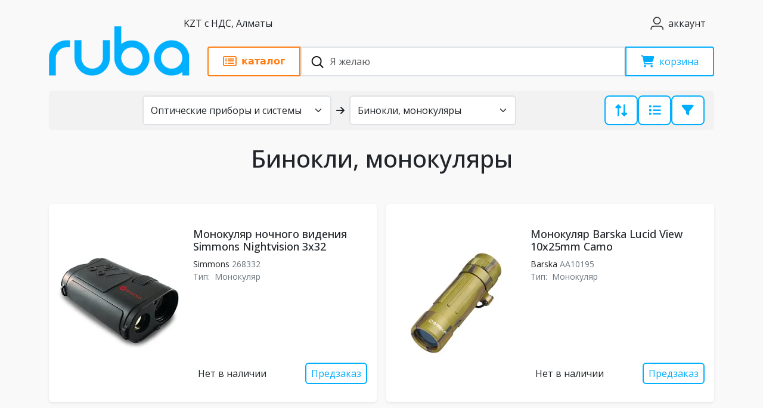

--- FILE ---
content_type: text/html; charset=UTF-8
request_url: https://wifi.kz/catalog/binokli-monokulyary/
body_size: 55327
content:

<!doctype html>
<html lang="ru">

<head>
	<meta charset="utf-8">
	<meta name="viewport" content="width=device-width, initial-scale=1">
	<link rel="shortcut icon" href="/favicon.ico" type="image/x-icon">
	<title>Купить бинокли, монокуляры в Казахстане: выгодная цена, доставка</title>
	<link rel="preconnect" href="https://fonts.googleapis.com">
	<link rel="preconnect" href="https://fonts.gstatic.com" crossorigin>
	<link href="https://fonts.googleapis.com/css2?family=Open+Sans:wght@300..800&display=swap" rel="stylesheet">
	<link rel="stylesheet" href="https://cdnjs.cloudflare.com/ajax/libs/font-awesome/6.7.1/css/all.min.css"
		integrity="sha512-5Hs3dF2AEPkpNAR7UiOHba+lRSJNeM2ECkwxUIxC1Q/FLycGTbNapWXB4tP889k5T5Ju8fs4b1P5z/iB4nMfSQ=="
		crossorigin="anonymous" referrerpolicy="no-referrer" />
			<meta http-equiv="Content-Type" content="text/html; charset=UTF-8" />
<meta name="description" content="Купить бинокли, монокуляры по выгодной цене в Казахстане с гарантией от производителя, Большой выбор биноклей и монокуляров, для спорта и профессионального использования. Выбирайте онлайн!" />
<script data-skip-moving="true">(function(w, d, n) {var cl = "bx-core";var ht = d.documentElement;var htc = ht ? ht.className : undefined;if (htc === undefined || htc.indexOf(cl) !== -1){return;}var ua = n.userAgent;if (/(iPad;)|(iPhone;)/i.test(ua)){cl += " bx-ios";}else if (/Windows/i.test(ua)){cl += ' bx-win';}else if (/Macintosh/i.test(ua)){cl += " bx-mac";}else if (/Linux/i.test(ua) && !/Android/i.test(ua)){cl += " bx-linux";}else if (/Android/i.test(ua)){cl += " bx-android";}cl += (/(ipad|iphone|android|mobile|touch)/i.test(ua) ? " bx-touch" : " bx-no-touch");cl += w.devicePixelRatio && w.devicePixelRatio >= 2? " bx-retina": " bx-no-retina";if (/AppleWebKit/.test(ua)){cl += " bx-chrome";}else if (/Opera/.test(ua)){cl += " bx-opera";}else if (/Firefox/.test(ua)){cl += " bx-firefox";}ht.className = htc ? htc + " " + cl : cl;})(window, document, navigator);</script>


<link href="/bitrix/js/ui/design-tokens/dist/ui.design-tokens.min.css?172041685923463" type="text/css"  rel="stylesheet" />
<link href="/bitrix/js/ui/fonts/opensans/ui.font.opensans.min.css?16932145642320" type="text/css"  rel="stylesheet" />
<link href="/bitrix/js/main/popup/dist/main.popup.bundle.min.css?173678376326589" type="text/css"  rel="stylesheet" />
<link href="/bitrix/cache/css/s1/wifi/page_e51cc5ed529120fb8e9426bc6d526547/page_e51cc5ed529120fb8e9426bc6d526547_v1.css?17666385724268" type="text/css"  rel="stylesheet" />
<link href="/bitrix/cache/css/s1/wifi/template_4fef584bf07f3308e8546f8a0633cfb9/template_4fef584bf07f3308e8546f8a0633cfb9_v1.css?1768375805258828" type="text/css"  data-template-style="true" rel="stylesheet" />







<!-- Google Tag Manager -->
<!-- End Google Tag Manager -->

	<!-- Schema.org Organization & WebSite -->
	<script type="application/ld+json">
	{
	"@context": "https://schema.org",
	"@graph": [
		{
		"@type": "Organization",
		"@id": "https://wifi.kz/#org",
		"name": "Ruba",
		"legalName": "ТОО \"RUBA TECHNOLOGY\"",
		"url": "https://wifi.kz/",
		"description": "Интернет-магазин сетевого и Wi-Fi оборудования сайт wifi.kz, с 2011 года поставляем IP-оборудование.",
		"logo": {
			"@type": "ImageObject",
			"url": "https://wifi.kz/local/templates/wifi/images/logo_new_thicker.svg",
			"width": 512,
			"height": 512
		},
		"sameAs": [
			"https://vk.com/rubatechnology",
			"https://www.youtube.com/channel/UCLoEKI9SqwK8tgaN0WclV0Q",
			"https://www.facebook.com/wifi.kz/",
			"https://www.instagram.com/wifi.kz/",
			"https://api.whatsapp.com/send/?phone=77273449907&text&type=phone_number&app_absent=0",
			"https://t.me/wavewifi"
		],
		"contactPoint": [
			{
			"@type": "ContactPoint",
			"contactType": "customer support",
			"telephone": "+7-707-344-99-07",
			"areaServed": "KZ",
			"availableLanguage": ["ru", "kk"]
			},
			{
			"@type": "ContactPoint",
			"contactType": "service center",
			"telephone": "+7-705-216-37-79",
			"areaServed": "KZ",
			"availableLanguage": ["ru", "kk"]
			}
		]
		},
		{
		"@type": "WebSite",
		"@id": "https://wifi.kz/#website",
		"url": "https://wifi.kz/",
		"name": "wifi.kz",
		"publisher": { "@id": "https://wifi.kz/#org" },
		"inLanguage": "ru-KZ",
		"potentialAction": {
			"@type": "SearchAction",
			"target": "https://wifi.kz/search/?q={search_term_string}",
			"query-input": "required name=search_term_string"
		}
		}
	]
	}
	</script>
	<meta property="og:image" content="https://wifi.kz/local/templates/wifi/images/logo_new_thicker_circle.png">	<meta property="og:image:width" content="315">	<meta property="og:image:height" content="315"></head>

<body>
	<!-- Google Tag Manager (noscript) -->
	<noscript><iframe src="https://www.googletagmanager.com/ns.html?id=GTM-K9HXVR9H" height="0" width="0" style="display:none;visibility:hidden"></iframe></noscript>
	<!-- End Google Tag Manager (noscript) -->
		<header>
		<div class="container">
			<div class="row position-relative">
				<div class="col-12 d-flex justify-content-between py-2">
					<a href="/" class="d-md-flex d-flex align-items-center d-lg-none"><img class="me-3" src="/local/templates/wifi/images/logo_new_thicker.svg" width="150px" alt="ruba"></a>
					<button class="btn d-none d-lg-block py-2 btn-setting" type="button" data-bs-toggle="modal" data-bs-target="#setting">
						<span>KZT с НДС,
							Алматы</span>
					</button>
					<div class="d-flex py-2">
						<a href="/personal/" class="btn d-flex align-items-center" type="button"><i
								class="icon user-icon"></i> <span class="ps-1 d-none d-md-block">аккаунт</span></a>
						<button type="button" class="btn btn-lg d-md-block d-lg-none" data-bs-toggle="offcanvas"
							data-bs-target="#mobile-menu" aria-controls="mobile-menu" aria-label="Toggle navigation"><i
								class="fa-solid fa-bars"></i></button>
					</div>
				</div>
				<div class="col-12 d-flex header-main sticky-top" id="header-main">
					<a href="/" class="d-none d-lg-block logo"><img class="me-4"
							src="/local/templates/wifi/images/logo_new_thicker.svg" height="50px" alt="ruba"></a>
					<div class="sticky-block">
						<div class="header-main-block">
							<button
								class="btn btn-orange d-flex align-items-center px-4 rounded-start-1 rounded-end-0"
								id="btn-main-menu" type="button">
								<i class="fa-regular fa-rectangle-list fs-5"></i>
								<span class="d-none d-lg-block ps-2 fw-bold">каталог</span>

							</button>
							<div class="search">
								<form action="/search/" class="h-100">
									<button type="submit" class="btn btn-search"><img
											src="data:image/svg+xml,%3c?xml%20version='1.0'%20encoding='UTF-8'?%3e%3csvg%20width='21px'%20height='20px'%20viewBox='0%200%2021%2020'%20version='1.1'%20xmlns='http://www.w3.org/2000/svg'%20xmlns:xlink='http://www.w3.org/1999/xlink'%3e%3c!--%20Generator:%20Sketch%2063.1%20(92452)%20-%20https://sketch.com%20--%3e%3ctitle%3esearch_ico%3c/title%3e%3cdesc%3eCreated%20with%20Sketch.%3c/desc%3e%3cg%20id='elements'%20stroke='none'%20stroke-width='1'%20fill='none'%20fill-rule='evenodd'%3e%3cg%20id='svg_elements'%20transform='translate(-372.000000,%20-152.000000)'%20fill='%23131515'%3e%3cpath%20d='M387.655562,160.498039%20C387.655562,162.294118%20386.925169,163.922549%20385.746738,165.102941%20C385.745758,165.104902%20385.743797,165.104902%20385.742816,165.105882%20C385.740856,165.107843%20385.740856,165.108824%20385.739875,165.110784%20C384.558503,166.289216%20382.930071,167.019608%20381.133993,167.019608%20C377.537914,167.019608%20374.612424,164.094118%20374.612424,160.498039%20C374.612424,156.901961%20377.537914,153.976471%20381.133993,153.976471%20C384.730071,153.976471%20387.655562,156.901961%20387.655562,160.498039%20M381.133993,152%20C378.864385,152%20376.730071,152.884314%20375.125169,154.489216%20C373.520267,156.094118%20372.635954,158.228431%20372.635954,160.498039%20C372.635954,162.767647%20373.520267,164.901961%20375.125169,166.506863%20C376.730071,168.112745%20378.863405,168.996078%20381.133993,168.996078%20C383.070267,168.996078%20384.905562,168.348039%20386.399679,167.161765%20L390.948699,171.710784%20C391.134973,171.897059%20391.383993,172%20391.647718,172%20C391.911444,172%20392.159483,171.897059%20392.345758,171.710784%20C392.533012,171.52451%20392.635954,171.276471%20392.635954,171.011765%20C392.635954,170.748039%20392.533012,170.5%20392.346738,170.312745%20L387.797718,165.763725%20C388.983012,164.269608%20389.632032,162.434314%20389.632032,160.498039%20C389.632032,158.228431%20388.747718,156.094118%20387.142816,154.489216%20C385.537914,152.884314%20383.403601,152%20381.133993,152'%20id='search_ico'%3e%3c/path%3e%3c/g%3e%3c/g%3e%3c/svg%3e"
											alt="Поиск" width="21" height="20"></button>
									<input type="search" id="search" name="q" class="form-control rounded-0 ps-5 h-100"
										placeholder="Я желаю">
								</form>
							</div>
							<a href="/personal/cart/"
								class="btn btn-primary basket position-relative d-flex align-items-center px-4 rounded-end-1 rounded-start-0"
								type="button">
								<i class="fa-solid fa-cart-shopping fs-5"></i>
						
								<span class="d-none d-lg-block ps-2">корзина</span>
								<span class="count-block"></span>
							</a>
						</div>
						<div id="search-result" class="fade offcanvas">
							<div class="container pb-3">
								<ul id="search-result-box" class="bg-white list-unstyled shadow py-3 px-4 rounded-2 h-100"></ul>
							</div>
						</div>
					</div>
				</div>
				<div class="col-12" id="main-menu">
					<div class="menu-body rounded-2">
						<div class="row h-100">
							<div class="col-12 col-lg-4 rounded-2 left-side pt-3">
								<div class="btn-brand-category d-flex mb-4 offcanvas-header">
									<div class="d-flex btn-brand-category-group">
										<button class="btn py-2 rounded-start-2 rounded-end-0 active" id="btn-category"
											data-bs-toggle="tab" type="button">Категории</button>
										<button class="btn py-2 rounded-start-0 rounded-end-2" id="btn-brand"
											data-bs-toggle="tab" type="button">Производители</button>
									</div>
									<button type="button" class="ms-2 d-lg-none btn close-menu-main"
										aria-label="закрыть"><img
											src="data:image/svg+xml,%3csvg xmlns='http://www.w3.org/2000/svg' viewBox='0 0 16 16' fill='%23000'%3e%3cpath d='M.293.293a1 1 0 0 1 1.414 0L8 6.586 14.293.293a1 1 0 1 1 1.414 1.414L9.414 8l6.293 6.293a1 1 0 0 1-1.414 1.414L8 9.414l-6.293 6.293a1 1 0 0 1-1.414-1.414L6.586 8 .293 1.707a1 1 0 0 1 0-1.414z'/%3e%3c/svg%3e"
											alt="Закрыть" width="16" height="16"></button>
								</div>

								<!-- catalog -->
								
								<div class="menu-toggle menu-list offcanvas-body active" id="category-list">
																			<div class="menu-item nav-item">
											<a href="/catalog/wi-fi/" data-submenu="submenu-1"
												class="nav-link nav-link-handler">Wi-Fi</a>
										</div>
																			<div class="menu-item nav-item">
											<a href="/catalog/3g-4g/" data-submenu="submenu-2"
												class="nav-link nav-link-handler">5G/4G</a>
										</div>
																			<div class="menu-item nav-item">
											<a href="/catalog/optics/" data-submenu="submenu-3"
												class="nav-link nav-link-handler">Оптика</a>
										</div>
																			<div class="menu-item nav-item">
											<a href="/catalog/kommutatory/" data-submenu="submenu-4"
												class="nav-link nav-link-handler">Коммутаторы / маршрутизаторы</a>
										</div>
																			<div class="menu-item nav-item">
											<a href="/catalog/kabeli/" data-submenu="submenu-5"
												class="nav-link nav-link-handler">Кабель</a>
										</div>
																			<div class="menu-item nav-item">
											<a href="/catalog/voip/" data-submenu="submenu-6"
												class="nav-link nav-link-handler">VoIP</a>
										</div>
																			<div class="menu-item nav-item">
											<a href="/catalog/elektro/" data-submenu="submenu-7"
												class="nav-link nav-link-handler">Электро</a>
										</div>
																			<div class="menu-item nav-item">
											<a href="/catalog/machty-krepleniya-i-kronshteyny/" data-submenu="submenu-8"
												class="nav-link nav-link-handler">Крепления, кронштейны и мачты</a>
										</div>
																			<div class="menu-item nav-item">
											<a href="/catalog/soft/" data-submenu="submenu-9"
												class="nav-link nav-link-handler">Софт</a>
										</div>
																			<div class="menu-item nav-item">
											<a href="/catalog/satellite-connection/" data-submenu="submenu-10"
												class="nav-link nav-link-handler">Космо-связь</a>
										</div>
																			<div class="menu-item nav-item">
											<a href="/catalog/gps/" data-submenu="submenu-11"
												class="nav-link nav-link-handler">GPS</a>
										</div>
																			<div class="menu-item nav-item">
											<a href="/catalog/smart-home/" data-submenu="submenu-12"
												class="nav-link nav-link-handler">Умный дом и безопасность</a>
										</div>
																			<div class="menu-item nav-item">
											<a href="/catalog/radiocom/" data-submenu="submenu-13"
												class="nav-link nav-link-handler">Рации</a>
										</div>
																			<div class="menu-item nav-item">
											<a href="/catalog/tools/" data-submenu="submenu-14"
												class="nav-link nav-link-handler">Инструменты</a>
										</div>
																			<div class="menu-item nav-item">
											<a href="/catalog/tsifrovaya-tekhnika/" data-submenu="submenu-15"
												class="nav-link nav-link-handler">Цифровая техника</a>
										</div>
																			<div class="menu-item nav-item">
											<a href="/catalog/servera-i-skhd/" data-submenu="submenu-16"
												class="nav-link nav-link-handler">Сервера и СХД</a>
										</div>
																			<div class="menu-item nav-item">
											<a href="/catalog/robototekhnika/" data-submenu="submenu-17"
												class="nav-link nav-link-handler">Роботы</a>
										</div>
																			<div class="menu-item nav-item">
											<a href="/catalog/drony/" data-submenu="submenu-18"
												class="nav-link nav-link-handler">Дроны</a>
										</div>
																			<div class="menu-item nav-item">
											<a href="/catalog/turizm/" data-submenu="submenu-19"
												class="nav-link nav-link-handler">Спорт и туризм</a>
										</div>
																			<div class="menu-item nav-item">
											<a href="/catalog/multimedia-i-razvlecheniya/" data-submenu="submenu-20"
												class="nav-link nav-link-handler">Мультимедиа и развлечения</a>
										</div>
																			<div class="menu-item nav-item">
											<a href="/catalog/opticheskie-pribory-i-sistemy/" data-submenu="submenu-21"
												class="nav-link nav-link-handler">Оптические приборы и системы</a>
										</div>
																			<div class="menu-item nav-item">
											<a href="/catalog/merch/" data-submenu="submenu-22"
												class="nav-link nav-link-handler">Мерч</a>
										</div>
																			<div class="menu-item nav-item">
											<a href="/catalog/ekipirovka/" data-submenu="submenu-23"
												class="nav-link nav-link-handler">Экипировка</a>
										</div>
																			<div class="menu-item nav-item">
											<a href="/catalog/spetsialnye-predlozheniya/" data-submenu="submenu-24"
												class="nav-link nav-link-handler">Специальные предложения</a>
										</div>
																	</div>
								<div class="menu-toggle menu-list offcanvas-body" id="brand-list">
																			<div class="menu-item nav-item">
											<a href="/brands/ubiquiti/" data-submenu="submenu-brand-1"
												class="nav-link nav-link-handler">Ubiquiti</a>
										</div>
																			<div class="menu-item nav-item">
											<a href="/brands/mikrotik/" data-submenu="submenu-brand-2"
												class="nav-link nav-link-handler">MikroTik</a>
										</div>
																			<div class="menu-item nav-item">
											<a href="/brands/dji/" data-submenu="submenu-brand-3"
												class="nav-link nav-link-handler">DJI</a>
										</div>
																			<div class="menu-item nav-item">
											<a href="/brands/tenda/" data-submenu="submenu-brand-4"
												class="nav-link nav-link-handler">Tenda</a>
										</div>
																			<div class="menu-item nav-item">
											<a href="/brands/acecore/" data-submenu="submenu-brand-5"
												class="nav-link nav-link-handler">Acecore</a>
										</div>
																			<div class="menu-item nav-item">
											<a href="/brands/ajax/" data-submenu="submenu-brand-6"
												class="nav-link nav-link-handler">Ajax</a>
										</div>
																			<div class="menu-item nav-item">
											<a href="/brands/alfa-network/" data-submenu="submenu-brand-7"
												class="nav-link nav-link-handler">ALFA Network</a>
										</div>
																			<div class="menu-item nav-item">
											<a href="/brands/alinco/" data-submenu="submenu-brand-8"
												class="nav-link nav-link-handler">Alinco</a>
										</div>
																			<div class="menu-item nav-item">
											<a href="/brands/alta/" data-submenu="submenu-brand-9"
												class="nav-link nav-link-handler">Alta</a>
										</div>
																			<div class="menu-item nav-item">
											<a href="/brands/altel/" data-submenu="submenu-brand-10"
												class="nav-link nav-link-handler">Altel</a>
										</div>
																			<div class="menu-item nav-item">
											<a href="/brands/anytone/" data-submenu="submenu-brand-11"
												class="nav-link nav-link-handler">AnyTone</a>
										</div>
																			<div class="menu-item nav-item">
											<a href="/brands/apc/" data-submenu="submenu-brand-12"
												class="nav-link nav-link-handler">APC</a>
										</div>
																			<div class="menu-item nav-item">
											<a href="/brands/arlight/" data-submenu="submenu-brand-13"
												class="nav-link nav-link-handler">Arlight</a>
										</div>
																			<div class="menu-item nav-item">
											<a href="/brands/aruba/" data-submenu="submenu-brand-14"
												class="nav-link nav-link-handler">Aruba</a>
										</div>
																			<div class="menu-item nav-item">
											<a href="/brands/asus/" data-submenu="submenu-brand-15"
												class="nav-link nav-link-handler">Asus</a>
										</div>
																			<div class="menu-item nav-item">
											<a href="/brands/atcom/" data-submenu="submenu-brand-16"
												class="nav-link nav-link-handler">Atcom</a>
										</div>
																			<div class="menu-item nav-item">
											<a href="/brands/audiocodes/" data-submenu="submenu-brand-17"
												class="nav-link nav-link-handler">Audiocodes</a>
										</div>
																			<div class="menu-item nav-item">
											<a href="/brands/audison/" data-submenu="submenu-brand-18"
												class="nav-link nav-link-handler">Audison</a>
										</div>
																			<div class="menu-item nav-item">
											<a href="/brands/aukey/" data-submenu="submenu-brand-19"
												class="nav-link nav-link-handler">Aukey</a>
										</div>
																			<div class="menu-item nav-item">
											<a href="/brands/autel-robotics/" data-submenu="submenu-brand-20"
												class="nav-link nav-link-handler">Autel Robotics</a>
										</div>
																			<div class="menu-item nav-item">
											<a href="/brands/axis/" data-submenu="submenu-brand-21"
												class="nav-link nav-link-handler">AXIS</a>
										</div>
																			<div class="menu-item nav-item">
											<a href="/brands/axitec/" data-submenu="submenu-brand-22"
												class="nav-link nav-link-handler">AXITEC</a>
										</div>
																			<div class="menu-item nav-item">
											<a href="/brands/axper/" data-submenu="submenu-brand-23"
												class="nav-link nav-link-handler">Axper</a>
										</div>
																			<div class="menu-item nav-item">
											<a href="/brands/barska/" data-submenu="submenu-brand-24"
												class="nav-link nav-link-handler">Barska</a>
										</div>
																			<div class="menu-item nav-item">
											<a href="/brands/betafpv/" data-submenu="submenu-brand-25"
												class="nav-link nav-link-handler">BetaFPV</a>
										</div>
																			<div class="menu-item nav-item">
											<a href="/brands/beward/" data-submenu="submenu-brand-26"
												class="nav-link nav-link-handler">Beward</a>
										</div>
																			<div class="menu-item nav-item">
											<a href="/brands/blackvue/" data-submenu="submenu-brand-27"
												class="nav-link nav-link-handler">Blackvue</a>
										</div>
																			<div class="menu-item nav-item">
											<a href="/brands/blueparrott/" data-submenu="submenu-brand-28"
												class="nav-link nav-link-handler">BlueParrott</a>
										</div>
																			<div class="menu-item nav-item">
											<a href="/brands/bolid/" data-submenu="submenu-brand-29"
												class="nav-link nav-link-handler">Bolid</a>
										</div>
																			<div class="menu-item nav-item">
											<a href="/brands/boston-dynamics/" data-submenu="submenu-brand-30"
												class="nav-link nav-link-handler">Boston Dynamics</a>
										</div>
																			<div class="menu-item nav-item">
											<a href="/brands/brax/" data-submenu="submenu-brand-31"
												class="nav-link nav-link-handler">BRAX</a>
										</div>
																			<div class="menu-item nav-item">
											<a href="/brands/cambium-networks/" data-submenu="submenu-brand-32"
												class="nav-link nav-link-handler">Cambium Networks</a>
										</div>
																			<div class="menu-item nav-item">
											<a href="/brands/chasing/" data-submenu="submenu-brand-33"
												class="nav-link nav-link-handler">Chasing</a>
										</div>
																			<div class="menu-item nav-item">
											<a href="/brands/cisco/" data-submenu="submenu-brand-34"
												class="nav-link nav-link-handler">Cisco</a>
										</div>
																			<div class="menu-item nav-item">
											<a href="/brands/clarion/" data-submenu="submenu-brand-35"
												class="nav-link nav-link-handler">Clarion</a>
										</div>
																			<div class="menu-item nav-item">
											<a href="/brands/climbmax/" data-submenu="submenu-brand-36"
												class="nav-link nav-link-handler">Climbmax</a>
										</div>
																			<div class="menu-item nav-item">
											<a href="/brands/comtrend/" data-submenu="submenu-brand-37"
												class="nav-link nav-link-handler">Comtrend</a>
										</div>
																			<div class="menu-item nav-item">
											<a href="/brands/cyberpower/" data-submenu="submenu-brand-38"
												class="nav-link nav-link-handler">CyberPower</a>
										</div>
																			<div class="menu-item nav-item">
											<a href="/brands/d-link/" data-submenu="submenu-brand-39"
												class="nav-link nav-link-handler">D-Link</a>
										</div>
																			<div class="menu-item nav-item">
											<a href="/brands/defender/" data-submenu="submenu-brand-40"
												class="nav-link nav-link-handler">Defender</a>
										</div>
																			<div class="menu-item nav-item">
											<a href="/brands/dell/" data-submenu="submenu-brand-41"
												class="nav-link nav-link-handler">Dell</a>
										</div>
																			<div class="menu-item nav-item">
											<a href="/brands/delta/" data-submenu="submenu-brand-42"
												class="nav-link nav-link-handler">Delta</a>
										</div>
																			<div class="menu-item nav-item">
											<a href="/brands/dlan/" data-submenu="submenu-brand-43"
												class="nav-link nav-link-handler">DLAN</a>
										</div>
																			<div class="menu-item nav-item">
											<a href="/brands/doosan/" data-submenu="submenu-brand-44"
												class="nav-link nav-link-handler">Doosan</a>
										</div>
																			<div class="menu-item nav-item">
											<a href="/brands/durabook/" data-submenu="submenu-brand-45"
												class="nav-link nav-link-handler">Durabook</a>
										</div>
																			<div class="menu-item nav-item">
											<a href="/brands/ecoflow/" data-submenu="submenu-brand-46"
												class="nav-link nav-link-handler">Ecoflow</a>
										</div>
																			<div class="menu-item nav-item">
											<a href="/brands/ela-innovation/" data-submenu="submenu-brand-47"
												class="nav-link nav-link-handler">ELA Innovation</a>
										</div>
																			<div class="menu-item nav-item">
											<a href="/brands/elistar/" data-submenu="submenu-brand-48"
												class="nav-link nav-link-handler">Elistar</a>
										</div>
																			<div class="menu-item nav-item">
											<a href="/brands/eltex/" data-submenu="submenu-brand-49"
												class="nav-link nav-link-handler">Eltex</a>
										</div>
																			<div class="menu-item nav-item">
											<a href="/brands/engenius/" data-submenu="submenu-brand-50"
												class="nav-link nav-link-handler">EnGenius</a>
										</div>
																			<div class="menu-item nav-item">
											<a href="/brands/enlaps/" data-submenu="submenu-brand-51"
												class="nav-link nav-link-handler">Enlaps</a>
										</div>
																			<div class="menu-item nav-item">
											<a href="/brands/epson/" data-submenu="submenu-brand-52"
												class="nav-link nav-link-handler">Epson</a>
										</div>
																			<div class="menu-item nav-item">
											<a href="/brands/eurolan/" data-submenu="submenu-brand-53"
												class="nav-link nav-link-handler">Eurolan</a>
										</div>
																			<div class="menu-item nav-item">
											<a href="/brands/everstar/" data-submenu="submenu-brand-54"
												class="nav-link nav-link-handler">EverStar</a>
										</div>
																			<div class="menu-item nav-item">
											<a href="/brands/extralink/" data-submenu="submenu-brand-55"
												class="nav-link nav-link-handler">Extralink</a>
										</div>
																			<div class="menu-item nav-item">
											<a href="/brands/extreme-networks/" data-submenu="submenu-brand-56"
												class="nav-link nav-link-handler">Extreme networks</a>
										</div>
																			<div class="menu-item nav-item">
											<a href="/brands/ezviz/" data-submenu="submenu-brand-57"
												class="nav-link nav-link-handler">Ezviz</a>
										</div>
																			<div class="menu-item nav-item">
											<a href="/brands/falcon-eye/" data-submenu="submenu-brand-58"
												class="nav-link nav-link-handler">Falcon Eye</a>
										</div>
																			<div class="menu-item nav-item">
											<a href="/brands/fanvil/" data-submenu="submenu-brand-59"
												class="nav-link nav-link-handler">Fanvil</a>
										</div>
																			<div class="menu-item nav-item">
											<a href="/brands/fatshark/" data-submenu="submenu-brand-60"
												class="nav-link nav-link-handler">Fat Shark</a>
										</div>
																			<div class="menu-item nav-item">
											<a href="/brands/fdc/" data-submenu="submenu-brand-61"
												class="nav-link nav-link-handler">FDC</a>
										</div>
																			<div class="menu-item nav-item">
											<a href="/brands/fimi/" data-submenu="submenu-brand-62"
												class="nav-link nav-link-handler">Fimi</a>
										</div>
																			<div class="menu-item nav-item">
											<a href="/brands/flyabilty/" data-submenu="submenu-brand-63"
												class="nav-link nav-link-handler">Flyabilty</a>
										</div>
																			<div class="menu-item nav-item">
											<a href="/brands/focal/" data-submenu="submenu-brand-64"
												class="nav-link nav-link-handler">Focal</a>
										</div>
																			<div class="menu-item nav-item">
											<a href="/brands/fujinon/" data-submenu="submenu-brand-65"
												class="nav-link nav-link-handler">Fujifilm</a>
										</div>
																			<div class="menu-item nav-item">
											<a href="/brands/garmin/" data-submenu="submenu-brand-66"
												class="nav-link nav-link-handler">Garmin</a>
										</div>
																			<div class="menu-item nav-item">
											<a href="/brands/geprc/" data-submenu="submenu-brand-67"
												class="nav-link nav-link-handler">GEPRC</a>
										</div>
																			<div class="menu-item nav-item">
											<a href="/brands/gigaset/" data-submenu="submenu-brand-68"
												class="nav-link nav-link-handler">Gigaset</a>
										</div>
																			<div class="menu-item nav-item">
											<a href="/brands/goal-zero/" data-submenu="submenu-brand-69"
												class="nav-link nav-link-handler">Goal Zero</a>
										</div>
																			<div class="menu-item nav-item">
											<a href="/brands/gopro/" data-submenu="submenu-brand-70"
												class="nav-link nav-link-handler">GoPro</a>
										</div>
																			<div class="menu-item nav-item">
											<a href="/brands/grandstream/" data-submenu="submenu-brand-71"
												class="nav-link nav-link-handler">Grandstream</a>
										</div>
																			<div class="menu-item nav-item">
											<a href="/brands/gudsen/" data-submenu="submenu-brand-72"
												class="nav-link nav-link-handler">Gudsen</a>
										</div>
																			<div class="menu-item nav-item">
											<a href="/brands/h3-dynamics/" data-submenu="submenu-brand-73"
												class="nav-link nav-link-handler">H3 dynamics</a>
										</div>
																			<div class="menu-item nav-item">
											<a href="/brands/happymodel/" data-submenu="submenu-brand-74"
												class="nav-link nav-link-handler">Happymodel</a>
										</div>
																			<div class="menu-item nav-item">
											<a href="/brands/heq/" data-submenu="submenu-brand-75"
												class="nav-link nav-link-handler">HEQ</a>
										</div>
																			<div class="menu-item nav-item">
											<a href="/brands/hertz/" data-submenu="submenu-brand-76"
												class="nav-link nav-link-handler">Hertz</a>
										</div>
																			<div class="menu-item nav-item">
											<a href="/brands/hikvision/" data-submenu="submenu-brand-77"
												class="nav-link nav-link-handler">Hikvision</a>
										</div>
																			<div class="menu-item nav-item">
											<a href="/brands/hiwatch/" data-submenu="submenu-brand-78"
												class="nav-link nav-link-handler">HiWatch</a>
										</div>
																			<div class="menu-item nav-item">
											<a href="/brands/hp/" data-submenu="submenu-brand-79"
												class="nav-link nav-link-handler">HP</a>
										</div>
																			<div class="menu-item nav-item">
											<a href="/brands/huawei/" data-submenu="submenu-brand-80"
												class="nav-link nav-link-handler">Huawei</a>
										</div>
																			<div class="menu-item nav-item">
											<a href="/brands/hubsan/" data-submenu="submenu-brand-81"
												class="nav-link nav-link-handler">Hubsan</a>
										</div>
																			<div class="menu-item nav-item">
											<a href="/brands/hustler/" data-submenu="submenu-brand-82"
												class="nav-link nav-link-handler">Hustler</a>
										</div>
																			<div class="menu-item nav-item">
											<a href="/brands/hylium/" data-submenu="submenu-brand-83"
												class="nav-link nav-link-handler">Hylium</a>
										</div>
																			<div class="menu-item nav-item">
											<a href="/brands/hytera/" data-submenu="submenu-brand-84"
												class="nav-link nav-link-handler">Hytera</a>
										</div>
																			<div class="menu-item nav-item">
											<a href="/brands/icom/" data-submenu="submenu-brand-85"
												class="nav-link nav-link-handler">ICOM</a>
										</div>
																			<div class="menu-item nav-item">
											<a href="/brands/iflight/" data-submenu="submenu-brand-86"
												class="nav-link nav-link-handler">iFlight</a>
										</div>
																			<div class="menu-item nav-item">
											<a href="/brands/infinet/" data-submenu="submenu-brand-87"
												class="nav-link nav-link-handler">InfiNet</a>
										</div>
																			<div class="menu-item nav-item">
											<a href="/brands/info-sys/" data-submenu="submenu-brand-88"
												class="nav-link nav-link-handler">Info-Sys</a>
										</div>
																			<div class="menu-item nav-item">
											<a href="/brands/insta/" data-submenu="submenu-brand-89"
												class="nav-link nav-link-handler">Insta360</a>
										</div>
																			<div class="menu-item nav-item">
											<a href="/brands/intel/" data-submenu="submenu-brand-90"
												class="nav-link nav-link-handler">Intel</a>
										</div>
																			<div class="menu-item nav-item">
											<a href="/brands/ip-com/" data-submenu="submenu-brand-91"
												class="nav-link nav-link-handler">IP-COM</a>
										</div>
																			<div class="menu-item nav-item">
											<a href="/brands/iridium/" data-submenu="submenu-brand-92"
												class="nav-link nav-link-handler">Iridium</a>
										</div>
																			<div class="menu-item nav-item">
											<a href="/brands/irz/" data-submenu="submenu-brand-93"
												class="nav-link nav-link-handler">IRZ</a>
										</div>
																			<div class="menu-item nav-item">
											<a href="/brands/italon/" data-submenu="submenu-brand-94"
												class="nav-link nav-link-handler">Italon</a>
										</div>
																			<div class="menu-item nav-item">
											<a href="/brands/itelite/" data-submenu="submenu-brand-95"
												class="nav-link nav-link-handler">ITelite</a>
										</div>
																			<div class="menu-item nav-item">
											<a href="/brands/j-r-technology/" data-submenu="submenu-brand-96"
												class="nav-link nav-link-handler">J&R Technology</a>
										</div>
																			<div class="menu-item nav-item">
											<a href="/brands/jabra/" data-submenu="submenu-brand-97"
												class="nav-link nav-link-handler">Jabra</a>
										</div>
																			<div class="menu-item nav-item">
											<a href="/brands/jl-audio/" data-submenu="submenu-brand-98"
												class="nav-link nav-link-handler">JL Audio</a>
										</div>
																			<div class="menu-item nav-item">
											<a href="/brands/jouav/" data-submenu="submenu-brand-99"
												class="nav-link nav-link-handler">Jouav</a>
										</div>
																			<div class="menu-item nav-item">
											<a href="/brands/keenetic/" data-submenu="submenu-brand-100"
												class="nav-link nav-link-handler">Keenetic</a>
										</div>
																			<div class="menu-item nav-item">
											<a href="/brands/keenon-robotics/" data-submenu="submenu-brand-101"
												class="nav-link nav-link-handler">Keenon Robotics</a>
										</div>
																			<div class="menu-item nav-item">
											<a href="/brands/kenwood/" data-submenu="submenu-brand-102"
												class="nav-link nav-link-handler">Kenwood</a>
										</div>
																			<div class="menu-item nav-item">
											<a href="/brands/keyi/" data-submenu="submenu-brand-103"
												class="nav-link nav-link-handler">KEYi</a>
										</div>
																			<div class="menu-item nav-item">
											<a href="/brands/kirisun/" data-submenu="submenu-brand-104"
												class="nav-link nav-link-handler">Kirisun</a>
										</div>
																			<div class="menu-item nav-item">
											<a href="/brands/lemm/" data-submenu="submenu-brand-105"
												class="nav-link nav-link-handler">LEMM</a>
										</div>
																			<div class="menu-item nav-item">
											<a href="/brands/level-one/" data-submenu="submenu-brand-106"
												class="nav-link nav-link-handler">Level One</a>
										</div>
																			<div class="menu-item nav-item">
											<a href="/brands/last-hope/" data-submenu="submenu-brand-107"
												class="nav-link nav-link-handler">LH</a>
										</div>
																			<div class="menu-item nav-item">
											<a href="/brands/ligowave/" data-submenu="submenu-brand-108"
												class="nav-link nav-link-handler">LigoWave</a>
										</div>
																			<div class="menu-item nav-item">
											<a href="/brands/linkbasic/" data-submenu="submenu-brand-109"
												class="nav-link nav-link-handler">Linkbasic</a>
										</div>
																			<div class="menu-item nav-item">
											<a href="/brands/litebee/" data-submenu="submenu-brand-110"
												class="nav-link nav-link-handler">Litebee</a>
										</div>
																			<div class="menu-item nav-item">
											<a href="/brands/mairdi/" data-submenu="submenu-brand-111"
												class="nav-link nav-link-handler">Mairdi</a>
										</div>
																			<div class="menu-item nav-item">
											<a href="/brands/makeblock/" data-submenu="submenu-brand-112"
												class="nav-link nav-link-handler">Makeblock</a>
										</div>
																			<div class="menu-item nav-item">
											<a href="/brands/manfrotto/" data-submenu="submenu-brand-113"
												class="nav-link nav-link-handler">Manfrotto</a>
										</div>
																			<div class="menu-item nav-item">
											<a href="/brands/megajet/" data-submenu="submenu-brand-114"
												class="nav-link nav-link-handler">Megajet</a>
										</div>
																			<div class="menu-item nav-item">
											<a href="/brands/mielta/" data-submenu="submenu-brand-115"
												class="nav-link nav-link-handler">Mielta</a>
										</div>
																			<div class="menu-item nav-item">
											<a href="/brands/milesight/" data-submenu="submenu-brand-116"
												class="nav-link nav-link-handler">Milesight</a>
										</div>
																			<div class="menu-item nav-item">
											<a href="/brands/mimosa/" data-submenu="submenu-brand-117"
												class="nav-link nav-link-handler">Mimosa</a>
										</div>
																			<div class="menu-item nav-item">
											<a href="/brands/motorola/" data-submenu="submenu-brand-118"
												class="nav-link nav-link-handler">Motorola</a>
										</div>
																			<div class="menu-item nav-item">
											<a href="/brands/moza/" data-submenu="submenu-brand-119"
												class="nav-link nav-link-handler">MOZA</a>
										</div>
																			<div class="menu-item nav-item">
											<a href="/brands/national-geographic/" data-submenu="submenu-brand-120"
												class="nav-link nav-link-handler">National Geographic</a>
										</div>
																			<div class="menu-item nav-item">
											<a href="/brands/navitel/" data-submenu="submenu-brand-121"
												class="nav-link nav-link-handler">Navitel</a>
										</div>
																			<div class="menu-item nav-item">
											<a href="/brands/navtelecom/" data-submenu="submenu-brand-122"
												class="nav-link nav-link-handler">Navtelecom</a>
										</div>
																			<div class="menu-item nav-item">
											<a href="/brands/neoline/" data-submenu="submenu-brand-123"
												class="nav-link nav-link-handler">NEOLINE</a>
										</div>
																			<div class="menu-item nav-item">
											<a href="/brands/netlan/" data-submenu="submenu-brand-124"
												class="nav-link nav-link-handler">NETLAN</a>
										</div>
																			<div class="menu-item nav-item">
											<a href="/brands/nikomax/" data-submenu="submenu-brand-125"
												class="nav-link nav-link-handler">Nikomax</a>
										</div>
																			<div class="menu-item nav-item">
											<a href="/brands/nissei/" data-submenu="submenu-brand-126"
												class="nav-link nav-link-handler">NISSEI</a>
										</div>
																			<div class="menu-item nav-item">
											<a href="/brands/noname/" data-submenu="submenu-brand-127"
												class="nav-link nav-link-handler">Noname</a>
										</div>
																			<div class="menu-item nav-item">
											<a href="/brands/omnicomm/" data-submenu="submenu-brand-128"
												class="nav-link nav-link-handler">Omnicomm  </a>
										</div>
																			<div class="menu-item nav-item">
											<a href="/brands/orvibo/" data-submenu="submenu-brand-129"
												class="nav-link nav-link-handler">Orvibo</a>
										</div>
																			<div class="menu-item nav-item">
											<a href="/brands/padmate/" data-submenu="submenu-brand-130"
												class="nav-link nav-link-handler">Padmate</a>
										</div>
																			<div class="menu-item nav-item">
											<a href="/brands/panasonic/" data-submenu="submenu-brand-131"
												class="nav-link nav-link-handler">Panasonic</a>
										</div>
																			<div class="menu-item nav-item">
											<a href="/brands/parrot/" data-submenu="submenu-brand-132"
												class="nav-link nav-link-handler">Parrot</a>
										</div>
																			<div class="menu-item nav-item">
											<a href="/brands/peak-design/" data-submenu="submenu-brand-133"
												class="nav-link nav-link-handler">Peak Design</a>
										</div>
																			<div class="menu-item nav-item">
											<a href="/brands/peplink/" data-submenu="submenu-brand-134"
												class="nav-link nav-link-handler">Peplink</a>
										</div>
																			<div class="menu-item nav-item">
											<a href="/brands/pgytech/" data-submenu="submenu-brand-135"
												class="nav-link nav-link-handler">PGYTECH</a>
										</div>
																			<div class="menu-item nav-item">
											<a href="/brands/philips/" data-submenu="submenu-brand-136"
												class="nav-link nav-link-handler">Philips</a>
										</div>
																			<div class="menu-item nav-item">
											<a href="/brands/picocell/" data-submenu="submenu-brand-137"
												class="nav-link nav-link-handler">Picocell</a>
										</div>
																			<div class="menu-item nav-item">
											<a href="/brands/pioneer/" data-submenu="submenu-brand-138"
												class="nav-link nav-link-handler">Pioneer</a>
										</div>
																			<div class="menu-item nav-item">
											<a href="/brands/pixd/" data-submenu="submenu-brand-139"
												class="nav-link nav-link-handler">Pix4D</a>
										</div>
																			<div class="menu-item nav-item">
											<a href="/brands/playme/" data-submenu="submenu-brand-140"
												class="nav-link nav-link-handler">Playme</a>
										</div>
																			<div class="menu-item nav-item">
											<a href="/brands/polarpro/" data-submenu="submenu-brand-141"
												class="nav-link nav-link-handler">PolarPro</a>
										</div>
																			<div class="menu-item nav-item">
											<a href="/brands/powerbank/" data-submenu="submenu-brand-142"
												class="nav-link nav-link-handler">Powerbank</a>
										</div>
																			<div class="menu-item nav-item">
											<a href="/brands/powervision/" data-submenu="submenu-brand-143"
												class="nav-link nav-link-handler">PowerVision</a>
										</div>
																			<div class="menu-item nav-item">
											<a href="/brands/president/" data-submenu="submenu-brand-144"
												class="nav-link nav-link-handler">President</a>
										</div>
																			<div class="menu-item nav-item">
											<a href="/brands/pro-lock/" data-submenu="submenu-brand-145"
												class="nav-link nav-link-handler">Pro-Lock</a>
										</div>
																			<div class="menu-item nav-item">
											<a href="/brands/pro-skit/" data-submenu="submenu-brand-146"
												class="nav-link nav-link-handler">Pro'sKit</a>
										</div>
																			<div class="menu-item nav-item">
											<a href="/brands/proconnect/" data-submenu="submenu-brand-147"
												class="nav-link nav-link-handler">PROconnect</a>
										</div>
																			<div class="menu-item nav-item">
											<a href="/brands/pudu-robotics/" data-submenu="submenu-brand-148"
												class="nav-link nav-link-handler">Pudu Robotics</a>
										</div>
																			<div class="menu-item nav-item">
											<a href="/brands/puxing/" data-submenu="submenu-brand-149"
												class="nav-link nav-link-handler">Puxing</a>
										</div>
																			<div class="menu-item nav-item">
											<a href="/brands/qnap/" data-submenu="submenu-brand-150"
												class="nav-link nav-link-handler">QNAP</a>
										</div>
																			<div class="menu-item nav-item">
											<a href="/brands/quanergy/" data-submenu="submenu-brand-151"
												class="nav-link nav-link-handler">Quanergy</a>
										</div>
																			<div class="menu-item nav-item">
											<a href="/brands/quansheng/" data-submenu="submenu-brand-152"
												class="nav-link nav-link-handler">Quansheng</a>
										</div>
																			<div class="menu-item nav-item">
											<a href="/brands/quantum-systems/" data-submenu="submenu-brand-153"
												class="nav-link nav-link-handler">Quantum systems</a>
										</div>
																			<div class="menu-item nav-item">
											<a href="/brands/quwireless/" data-submenu="submenu-brand-154"
												class="nav-link nav-link-handler">QuWireless</a>
										</div>
																			<div class="menu-item nav-item">
											<a href="/brands/qysea/" data-submenu="submenu-brand-155"
												class="nav-link nav-link-handler">QYSEA</a>
										</div>
																			<div class="menu-item nav-item">
											<a href="/brands/radiotekhnik/" data-submenu="submenu-brand-156"
												class="nav-link nav-link-handler">RadioТЕХНИК</a>
										</div>
																			<div class="menu-item nav-item">
											<a href="/brands/rangeful/" data-submenu="submenu-brand-157"
												class="nav-link nav-link-handler">Rangeful</a>
										</div>
																			<div class="menu-item nav-item">
											<a href="/brands/rapan/" data-submenu="submenu-brand-158"
												class="nav-link nav-link-handler">RAPAN</a>
										</div>
																			<div class="menu-item nav-item">
											<a href="/brands/rexant/" data-submenu="submenu-brand-159"
												class="nav-link nav-link-handler">Rexant</a>
										</div>
																			<div class="menu-item nav-item">
											<a href="/brands/rf-elements/" data-submenu="submenu-brand-160"
												class="nav-link nav-link-handler">RF elements</a>
										</div>
																			<div class="menu-item nav-item">
											<a href="/brands/ritar/" data-submenu="submenu-brand-161"
												class="nav-link nav-link-handler">Ritar</a>
										</div>
																			<div class="menu-item nav-item">
											<a href="/brands/rm-italy/" data-submenu="submenu-brand-162"
												class="nav-link nav-link-handler">RM Italy</a>
										</div>
																			<div class="menu-item nav-item">
											<a href="/brands/ruba/" data-submenu="submenu-brand-163"
												class="nav-link nav-link-handler">RUBA</a>
										</div>
																			<div class="menu-item nav-item">
											<a href="/brands/ruckus/" data-submenu="submenu-brand-164"
												class="nav-link nav-link-handler">Ruckus Wireless</a>
										</div>
																			<div class="menu-item nav-item">
											<a href="/brands/runcam/" data-submenu="submenu-brand-165"
												class="nav-link nav-link-handler">RunCam</a>
										</div>
																			<div class="menu-item nav-item">
											<a href="/brands/ruptela/" data-submenu="submenu-brand-166"
												class="nav-link nav-link-handler">RUPTELA</a>
										</div>
																			<div class="menu-item nav-item">
											<a href="/brands/sacred-sun/" data-submenu="submenu-brand-167"
												class="nav-link nav-link-handler">Sacred Sun</a>
										</div>
																			<div class="menu-item nav-item">
											<a href="/brands/sandisk/" data-submenu="submenu-brand-168"
												class="nav-link nav-link-handler">SanDisk</a>
										</div>
																			<div class="menu-item nav-item">
											<a href="/brands/seagate/" data-submenu="submenu-brand-169"
												class="nav-link nav-link-handler">Seagate</a>
										</div>
																			<div class="menu-item nav-item">
											<a href="/brands/securic/" data-submenu="submenu-brand-170"
												class="nav-link nav-link-handler">Securic</a>
										</div>
																			<div class="menu-item nav-item">
											<a href="/brands/security-force/" data-submenu="submenu-brand-171"
												class="nav-link nav-link-handler">Security Force</a>
										</div>
																			<div class="menu-item nav-item">
											<a href="/brands/ship/" data-submenu="submenu-brand-172"
												class="nav-link nav-link-handler">SHIP</a>
										</div>
																			<div class="menu-item nav-item">
											<a href="/brands/sierra/" data-submenu="submenu-brand-173"
												class="nav-link nav-link-handler">Sierra</a>
										</div>
																			<div class="menu-item nav-item">
											<a href="/brands/siklu/" data-submenu="submenu-brand-174"
												class="nav-link nav-link-handler">Siklu</a>
										</div>
																			<div class="menu-item nav-item">
											<a href="/brands/sila-swyazi/" data-submenu="submenu-brand-175"
												class="nav-link nav-link-handler">SILA SWЯZI</a>
										</div>
																			<div class="menu-item nav-item">
											<a href="/brands/silicon-power/" data-submenu="submenu-brand-176"
												class="nav-link nav-link-handler">Silicon Power</a>
										</div>
																			<div class="menu-item nav-item">
											<a href="/brands/simmons/" data-submenu="submenu-brand-177"
												class="nav-link nav-link-handler">Simmons</a>
										</div>
																			<div class="menu-item nav-item">
											<a href="/brands/sirio/" data-submenu="submenu-brand-178"
												class="nav-link nav-link-handler">Sirio</a>
										</div>
																			<div class="menu-item nav-item">
											<a href="/brands/sjcam/" data-submenu="submenu-brand-179"
												class="nav-link nav-link-handler">SJCAM</a>
										</div>
																			<div class="menu-item nav-item">
											<a href="/brands/skydio/" data-submenu="submenu-brand-180"
												class="nav-link nav-link-handler">Skydio</a>
										</div>
																			<div class="menu-item nav-item">
											<a href="/brands/slinex/" data-submenu="submenu-brand-181"
												class="nav-link nav-link-handler">Slinex</a>
										</div>
																			<div class="menu-item nav-item">
											<a href="/brands/smartrunk/" data-submenu="submenu-brand-182"
												class="nav-link nav-link-handler">SmarTrunk</a>
										</div>
																			<div class="menu-item nav-item">
											<a href="/brands/smartwatt/" data-submenu="submenu-brand-183"
												class="nav-link nav-link-handler">SmartWatt</a>
										</div>
																			<div class="menu-item nav-item">
											<a href="/brands/smd/" data-submenu="submenu-brand-184"
												class="nav-link nav-link-handler">SMD</a>
										</div>
																			<div class="menu-item nav-item">
											<a href="/brands/snom/" data-submenu="submenu-brand-185"
												class="nav-link nav-link-handler">Snom</a>
										</div>
																			<div class="menu-item nav-item">
											<a href="/brands/spectra/" data-submenu="submenu-brand-186"
												class="nav-link nav-link-handler">Spectra </a>
										</div>
																			<div class="menu-item nav-item">
											<a href="/brands/speedy-bee/" data-submenu="submenu-brand-187"
												class="nav-link nav-link-handler">Speedy Bee</a>
										</div>
																			<div class="menu-item nav-item">
											<a href="/brands/spot/" data-submenu="submenu-brand-188"
												class="nav-link nav-link-handler">SPOT</a>
										</div>
																			<div class="menu-item nav-item">
											<a href="/brands/starlink/" data-submenu="submenu-brand-189"
												class="nav-link nav-link-handler">Starlink</a>
										</div>
																			<div class="menu-item nav-item">
											<a href="/brands/stl/" data-submenu="submenu-brand-190"
												class="nav-link nav-link-handler">STL</a>
										</div>
																			<div class="menu-item nav-item">
											<a href="/brands/swellpro/" data-submenu="submenu-brand-191"
												class="nav-link nav-link-handler">SwellPro</a>
										</div>
																			<div class="menu-item nav-item">
											<a href="/brands/synology/" data-submenu="submenu-brand-192"
												class="nav-link nav-link-handler">Synology</a>
										</div>
																			<div class="menu-item nav-item">
											<a href="/brands/t-mobile/" data-submenu="submenu-brand-193"
												class="nav-link nav-link-handler">T-Mobile</a>
										</div>
																			<div class="menu-item nav-item">
											<a href="/brands/tacx/" data-submenu="submenu-brand-194"
												class="nav-link nav-link-handler">Tacx</a>
										</div>
																			<div class="menu-item nav-item">
											<a href="/brands/taisico/" data-submenu="submenu-brand-195"
												class="nav-link nav-link-handler">Taisico</a>
										</div>
																			<div class="menu-item nav-item">
											<a href="/brands/tamron/" data-submenu="submenu-brand-196"
												class="nav-link nav-link-handler">Tamron</a>
										</div>
																			<div class="menu-item nav-item">
											<a href="/brands/tchernov-cable/" data-submenu="submenu-brand-197"
												class="nav-link nav-link-handler">Tchernov Cable</a>
										</div>
																			<div class="menu-item nav-item">
											<a href="/brands/tele2/" data-submenu="submenu-brand-198"
												class="nav-link nav-link-handler">Tele2</a>
										</div>
																			<div class="menu-item nav-item">
											<a href="/brands/teltonika/" data-submenu="submenu-brand-199"
												class="nav-link nav-link-handler">Teltonika</a>
										</div>
																			<div class="menu-item nav-item">
											<a href="/brands/thinkware/" data-submenu="submenu-brand-200"
												class="nav-link nav-link-handler">ThinkWare</a>
										</div>
																			<div class="menu-item nav-item">
											<a href="/brands/thuraya/" data-submenu="submenu-brand-201"
												class="nav-link nav-link-handler">Thuraya</a>
										</div>
																			<div class="menu-item nav-item">
											<a href="/brands/tp-link/" data-submenu="submenu-brand-202"
												class="nav-link nav-link-handler">TP-Link</a>
										</div>
																			<div class="menu-item nav-item">
											<a href="/brands/trassir/" data-submenu="submenu-brand-203"
												class="nav-link nav-link-handler">Trassir</a>
										</div>
																			<div class="menu-item nav-item">
											<a href="/brands/tripp-lite/" data-submenu="submenu-brand-204"
												class="nav-link nav-link-handler">Tripp Lite</a>
										</div>
																			<div class="menu-item nav-item">
											<a href="/brands/ugreen/" data-submenu="submenu-brand-205"
												class="nav-link nav-link-handler">UGREEN</a>
										</div>
																			<div class="menu-item nav-item">
											<a href="/brands/unitree-robotics/" data-submenu="submenu-brand-206"
												class="nav-link nav-link-handler">Unitree Robotics</a>
										</div>
																			<div class="menu-item nav-item">
											<a href="/brands/vbet-electronics/" data-submenu="submenu-brand-207"
												class="nav-link nav-link-handler">VBeT Electronics</a>
										</div>
																			<div class="menu-item nav-item">
											<a href="/brands/vertex/" data-submenu="submenu-brand-208"
												class="nav-link nav-link-handler">Vertex</a>
										</div>
																			<div class="menu-item nav-item">
											<a href="/brands/visar/" data-submenu="submenu-brand-209"
												class="nav-link nav-link-handler">Visar</a>
										</div>
																			<div class="menu-item nav-item">
											<a href="/brands/walkera/" data-submenu="submenu-brand-210"
												class="nav-link nav-link-handler">Walkera</a>
										</div>
																			<div class="menu-item nav-item">
											<a href="/brands/wave/" data-submenu="submenu-brand-211"
												class="nav-link nav-link-handler">Wave</a>
										</div>
																			<div class="menu-item nav-item">
											<a href="/brands/wd/" data-submenu="submenu-brand-212"
												class="nav-link nav-link-handler">WD</a>
										</div>
																			<div class="menu-item nav-item">
											<a href="/brands/wisnetworks/" data-submenu="submenu-brand-213"
												class="nav-link nav-link-handler">Wisnetworks</a>
										</div>
																			<div class="menu-item nav-item">
											<a href="/brands/x-keeper/" data-submenu="submenu-brand-214"
												class="nav-link nav-link-handler">X-Keeper</a>
										</div>
																			<div class="menu-item nav-item">
											<a href="/brands/xag/" data-submenu="submenu-brand-215"
												class="nav-link nav-link-handler">XAG</a>
										</div>
																			<div class="menu-item nav-item">
											<a href="/brands/yealink/" data-submenu="submenu-brand-216"
												class="nav-link nav-link-handler">Yealink</a>
										</div>
																			<div class="menu-item nav-item">
											<a href="/brands/yeastar/" data-submenu="submenu-brand-217"
												class="nav-link nav-link-handler">Yeastar</a>
										</div>
																			<div class="menu-item nav-item">
											<a href="/brands/yuneec/" data-submenu="submenu-brand-218"
												class="nav-link nav-link-handler">Yuneec</a>
										</div>
																			<div class="menu-item nav-item">
											<a href="/brands/ziyan/" data-submenu="submenu-brand-219"
												class="nav-link nav-link-handler">Ziyan</a>
										</div>
																			<div class="menu-item nav-item">
											<a href="/brands/zte/" data-submenu="submenu-brand-220"
												class="nav-link nav-link-handler">ZTE</a>
										</div>
																			<div class="menu-item nav-item">
											<a href="/brands/zyxel/" data-submenu="submenu-brand-221"
												class="nav-link nav-link-handler">ZyXEL</a>
										</div>
																			<div class="menu-item nav-item">
											<a href="/brands/antidron/" data-submenu="submenu-brand-222"
												class="nav-link nav-link-handler">Антидрон</a>
										</div>
																			<div class="menu-item nav-item">
											<a href="/brands/anteks/" data-submenu="submenu-brand-223"
												class="nav-link nav-link-handler">Антэкс</a>
										</div>
																			<div class="menu-item nav-item">
											<a href="/brands/vega/" data-submenu="submenu-brand-224"
												class="nav-link nav-link-handler">Вега</a>
										</div>
																			<div class="menu-item nav-item">
											<a href="/brands/dalsvyaz/" data-submenu="submenu-brand-225"
												class="nav-link nav-link-handler">ДалСВЯЗЬ</a>
										</div>
																			<div class="menu-item nav-item">
											<a href="/brands/neomatika/" data-submenu="submenu-brand-226"
												class="nav-link nav-link-handler">Неоматика</a>
										</div>
																			<div class="menu-item nav-item">
											<a href="/brands/eskort/" data-submenu="submenu-brand-227"
												class="nav-link nav-link-handler">ЭСКОРТ</a>
										</div>
																	</div>
							</div>
							<div class="col-12 col-lg-8 right-side pt-3" id="right-side">
								<div class="d-flex justify-content-between">
									<button type="button" class="btn back-menu-main d-lg-none"
										id="back-menu-main" aria-label="back"><i
											class="fa-solid fa-chevron-left"></i></button>
									<button type="button" class="btn close-menu-main"
										aria-label="закрыть"><img
											src="data:image/svg+xml,%3csvg xmlns='http://www.w3.org/2000/svg' viewBox='0 0 16 16' fill='%23000'%3e%3cpath d='M.293.293a1 1 0 0 1 1.414 0L8 6.586 14.293.293a1 1 0 1 1 1.414 1.414L9.414 8l6.293 6.293a1 1 0 0 1-1.414 1.414L8 9.414l-6.293 6.293a1 1 0 0 1-1.414-1.414L6.586 8 .293 1.707a1 1 0 0 1 0-1.414z'/%3e%3c/svg%3e"
											alt="Закрыть" width="16" height="16"></button>
								</div>

								<div class="tab-content">
									<div class="menu-toggle active" id="category-content">
										
											<div id="submenu-1" class="menu-content-item">
												<div class="category-header d-flex flex-wrap justify-content-between">
													<a href="/catalog/wi-fi/">
														<span class="d-inline-block mb-2 my-md-3">Wi-Fi</span>
													</a>
																											<button class="btn btn-white py-2 me-2 me-lg-4 me-xl-5 mb-2 mb-md-0 px-xl-5 align-self-center">
															<a class="text-decoration-none" href="/service/ustanovka-i-nastroyka-wi-fi-oborudovaniya/">Установка и настройка Wi-Fi оборудования</a>
														</button>
																																						</div>
												<div class="row">
																											<div class="menu-item nav-item first-level col-12 col-lg-3 mb-3">
															<a href="/catalog/access-points/"
																class="nav-link">Точки доступа</a>
															<!-- DEPTH_LEVEL -->
																															<div class="submenu">
																																			<div class="menu-item nav-item">
																			<a href="/catalog/wi-fi-4/"
																				class="nav-link">Wi-Fi 4</a>
																		</div>
																																			<div class="menu-item nav-item">
																			<a href="/catalog/wi-fi-5-tochki-dostupa/"
																				class="nav-link">Wi-Fi 5</a>
																		</div>
																																			<div class="menu-item nav-item">
																			<a href="/catalog/wi-fi-6-tochki-dostupa/"
																				class="nav-link">Wi-Fi 6</a>
																		</div>
																																			<div class="menu-item nav-item">
																			<a href="/catalog/wi-fi-7-tochki-dostupa/"
																				class="nav-link">Wi-Fi 7</a>
																		</div>
																																			<div class="menu-item nav-item">
																			<a href="/catalog/ulichnyy-wi-fi/"
																				class="nav-link">Уличный Wi-Fi</a>
																		</div>
																																	</div>
																													</div>
																											<div class="menu-item nav-item first-level col-12 col-lg-3 mb-3">
															<a href="/catalog/wi-fi-routers/"
																class="nav-link">Wi-Fi роутеры</a>
															<!-- DEPTH_LEVEL -->
																															<div class="submenu">
																																			<div class="menu-item nav-item">
																			<a href="/catalog/wifi-4/"
																				class="nav-link">Wi-Fi 4</a>
																		</div>
																																			<div class="menu-item nav-item">
																			<a href="/catalog/wi-fi-5/"
																				class="nav-link">Wi-Fi 5</a>
																		</div>
																																			<div class="menu-item nav-item">
																			<a href="/catalog/wi-fi-6/"
																				class="nav-link">Wi-Fi 6</a>
																		</div>
																																			<div class="menu-item nav-item">
																			<a href="/catalog/wi-fi-modem/"
																				class="nav-link">Wi-Fi модемы</a>
																		</div>
																																	</div>
																													</div>
																											<div class="menu-item nav-item first-level col-12 col-lg-3 mb-3">
															<a href="/catalog/wi-fi-repeaters/"
																class="nav-link">Wi-Fi репитеры</a>
															<!-- DEPTH_LEVEL -->
																															<div class="submenu">
																																			<div class="menu-item nav-item">
																			<a href="/catalog/wi-fi-4-repitery/"
																				class="nav-link">Wi-Fi 4</a>
																		</div>
																																			<div class="menu-item nav-item">
																			<a href="/catalog/wi-fi-5-repitery/"
																				class="nav-link">Wi-Fi 5</a>
																		</div>
																																			<div class="menu-item nav-item">
																			<a href="/catalog/wi-fi-6-repitery/"
																				class="nav-link">Wi-Fi 6</a>
																		</div>
																																	</div>
																													</div>
																											<div class="menu-item nav-item first-level col-12 col-lg-3 mb-3">
															<a href="/catalog/wi-fi-adapters/"
																class="nav-link">Wi-Fi адаптеры</a>
															<!-- DEPTH_LEVEL -->
																															<div class="submenu">
																																			<div class="menu-item nav-item">
																			<a href="/catalog/wi-fi-4-adaptery/"
																				class="nav-link">Wi-Fi 4</a>
																		</div>
																																			<div class="menu-item nav-item">
																			<a href="/catalog/wi-fi-5-adaptery/"
																				class="nav-link"> Wi-Fi 5</a>
																		</div>
																																			<div class="menu-item nav-item">
																			<a href="/catalog/wi-fi-6-adaptery/"
																				class="nav-link">Wi-Fi 6</a>
																		</div>
																																	</div>
																													</div>
																											<div class="menu-item nav-item first-level col-12 col-lg-3 mb-3">
															<a href="/catalog/antenna/"
																class="nav-link">Антенны</a>
															<!-- DEPTH_LEVEL -->
																															<div class="submenu">
																																			<div class="menu-item nav-item">
																			<a href="/catalog/rupor/"
																				class="nav-link"> Рупор</a>
																		</div>
																																			<div class="menu-item nav-item">
																			<a href="/catalog/omni/"
																				class="nav-link">Omni</a>
																		</div>
																																			<div class="menu-item nav-item">
																			<a href="/catalog/yagi/"
																				class="nav-link">Yagi</a>
																		</div>
																																			<div class="menu-item nav-item">
																			<a href="/catalog/parabola/"
																				class="nav-link">Парабола</a>
																		</div>
																																			<div class="menu-item nav-item">
																			<a href="/catalog/sektor/"
																				class="nav-link">Сектор</a>
																		</div>
																																			<div class="menu-item nav-item">
																			<a href="/catalog/aksessuarysx/"
																				class="nav-link">Аксессуары</a>
																		</div>
																																	</div>
																													</div>
																											<div class="menu-item nav-item first-level col-12 col-lg-3 mb-3">
															<a href="/catalog/wi-fi-parts/"
																class="nav-link">Комплектующие</a>
															<!-- DEPTH_LEVEL -->
																															<div class="submenu">
																																			<div class="menu-item nav-item">
																			<a href="/catalog/wi-fi-enclosures/"
																				class="nav-link">Корпуса</a>
																		</div>
																																			<div class="menu-item nav-item">
																			<a href="/catalog/wi-fi-motherboards/"
																				class="nav-link">Материнские платы</a>
																		</div>
																																			<div class="menu-item nav-item">
																			<a href="/catalog/wi-fi-radio-modules/"
																				class="nav-link">Радиомодули</a>
																		</div>
																																	</div>
																													</div>
																											<div class="menu-item nav-item first-level col-12 col-lg-3 mb-3">
															<a href="/catalog/accessories/"
																class="nav-link">Аксессуары</a>
															<!-- DEPTH_LEVEL -->
																															<div class="submenu">
																																			<div class="menu-item nav-item">
																			<a href="/catalog/poe-power/"
																				class="nav-link">PoE питание</a>
																		</div>
																																			<div class="menu-item nav-item">
																			<a href="/catalog/radiokolpaki/"
																				class="nav-link">Радиоколпаки</a>
																		</div>
																																	</div>
																													</div>
																											<div class="menu-item nav-item first-level col-12 col-lg-3 mb-3">
															<a href="/catalog/provayderskoe-oborudovanie/"
																class="nav-link">ISP</a>
															<!-- DEPTH_LEVEL -->
																															<div class="submenu">
																																			<div class="menu-item nav-item">
																			<a href="/catalog/bridges/"
																				class="nav-link">Радиомосты</a>
																		</div>
																																			<div class="menu-item nav-item">
																			<a href="/catalog/bazovye-stantsii/"
																				class="nav-link">Базовые станции</a>
																		</div>
																																	</div>
																													</div>
																											<div class="menu-item nav-item first-level col-12 col-lg-3 mb-3">
															<a href="/catalog/power-line/"
																class="nav-link">Power Line</a>
															<!-- DEPTH_LEVEL -->
																													</div>
																											<div class="menu-item nav-item first-level col-12 col-lg-3 mb-3">
															<a href="/catalog/controllers/"
																class="nav-link">Контроллеры</a>
															<!-- DEPTH_LEVEL -->
																													</div>
																									</div>
											</div>
										
											<div id="submenu-2" class="menu-content-item">
												<div class="category-header d-flex flex-wrap justify-content-between">
													<a href="/catalog/3g-4g/">
														<span class="d-inline-block mb-2 my-md-3">5G/4G</span>
													</a>
																											<button class="btn btn-white py-2 me-2 me-lg-4 me-xl-5 mb-2 mb-md-0 px-xl-5 align-self-center">
															<a class="text-decoration-none" href="/service/ustanovka-oborudovaniya-5g-4g/">Установка оборудования 5G/4G</a>
														</button>
																																						</div>
												<div class="row">
																											<div class="menu-item nav-item first-level col-12 col-lg-3 mb-3">
															<a href="/catalog/5g-4g-ustroystva/"
																class="nav-link">5G/4G устройства</a>
															<!-- DEPTH_LEVEL -->
																															<div class="submenu">
																																			<div class="menu-item nav-item">
																			<a href="/catalog/3g-4g-routers/"
																				class="nav-link">5G/4G роутеры</a>
																		</div>
																																			<div class="menu-item nav-item">
																			<a href="/catalog/3g-4g-usb-modems/"
																				class="nav-link">5G/4G USB</a>
																		</div>
																																			<div class="menu-item nav-item">
																			<a href="/catalog/mifi-routery/"
																				class="nav-link">5G/4G MiFi</a>
																		</div>
																																			<div class="menu-item nav-item">
																			<a href="/catalog/aksessuarys/"
																				class="nav-link">Аксессуары</a>
																		</div>
																																	</div>
																													</div>
																											<div class="menu-item nav-item first-level col-12 col-lg-3 mb-3">
															<a href="/catalog/usiliteli-svyazi/"
																class="nav-link">Усилители связи</a>
															<!-- DEPTH_LEVEL -->
																															<div class="submenu">
																																			<div class="menu-item nav-item">
																			<a href="/catalog/cell-repeaters/"
																				class="nav-link">Ретрансляторы, GSM репитеры</a>
																		</div>
																																			<div class="menu-item nav-item">
																			<a href="/catalog/cell-power-splitters/"
																				class="nav-link">Делители мощности</a>
																		</div>
																																	</div>
																													</div>
																											<div class="menu-item nav-item first-level col-12 col-lg-3 mb-3">
															<a href="/catalog/3g-4g-antennas/"
																class="nav-link">5G/4G антенны</a>
															<!-- DEPTH_LEVEL -->
																															<div class="submenu">
																																			<div class="menu-item nav-item">
																			<a href="/catalog/vsenapravlennye/"
																				class="nav-link">Всенаправленные</a>
																		</div>
																																			<div class="menu-item nav-item">
																			<a href="/catalog/uzkonapravlennye/"
																				class="nav-link">Узконаправленные</a>
																		</div>
																																	</div>
																													</div>
																											<div class="menu-item nav-item first-level col-12 col-lg-3 mb-3">
															<a href="/catalog/sim-karty/"
																class="nav-link">Сим карты</a>
															<!-- DEPTH_LEVEL -->
																													</div>
																									</div>
											</div>
										
											<div id="submenu-3" class="menu-content-item">
												<div class="category-header d-flex flex-wrap justify-content-between">
													<a href="/catalog/optics/">
														<span class="d-inline-block mb-2 my-md-3">Оптика</span>
													</a>
																											<button class="btn btn-white py-2 me-2 me-lg-4 me-xl-5 mb-2 mb-md-0 px-xl-5 align-self-center">
															<a class="text-decoration-none" href="/service/montazh-i-prokladka-kabelnykh-sistem/">Монтаж и прокладка кабельных систем</a>
														</button>
																																						</div>
												<div class="row">
																											<div class="menu-item nav-item first-level col-12 col-lg-3 mb-3">
															<a href="/catalog/dac-kabeli/"
																class="nav-link">DAC кабели</a>
															<!-- DEPTH_LEVEL -->
																															<div class="submenu">
																																			<div class="menu-item nav-item">
																			<a href="/catalog/sfp-10-gbit-s/"
																				class="nav-link">10 Gbit/s SFP+</a>
																		</div>
																																			<div class="menu-item nav-item">
																			<a href="/catalog/sfp28-25-gbit-s/"
																				class="nav-link">25 Gbit/s SFP28</a>
																		</div>
																																			<div class="menu-item nav-item">
																			<a href="/catalog/qsfp-40-gbit-s/"
																				class="nav-link">40 Gbit/s QSFP+</a>
																		</div>
																																			<div class="menu-item nav-item">
																			<a href="/catalog/qsfp28-100-gbit-s/"
																				class="nav-link">100 Gbit/s QSFP28</a>
																		</div>
																																	</div>
																													</div>
																											<div class="menu-item nav-item first-level col-12 col-lg-3 mb-3">
															<a href="/catalog/gpon-and-epon/"
																class="nav-link">GPON, EPON</a>
															<!-- DEPTH_LEVEL -->
																													</div>
																											<div class="menu-item nav-item first-level col-12 col-lg-3 mb-3">
															<a href="/catalog/sfp-xfp-and-sfp-modules/"
																class="nav-link">SFP, XFP, SFP+ модули</a>
															<!-- DEPTH_LEVEL -->
																															<div class="submenu">
																																			<div class="menu-item nav-item">
																			<a href="/catalog/sfp-1-gbit-ss/"
																				class="nav-link">1 Gbit/s SFP </a>
																		</div>
																																			<div class="menu-item nav-item">
																			<a href="/catalog/2-5-gbit-s-sfp-/"
																				class="nav-link">2.5 Gbit/s SFP</a>
																		</div>
																																			<div class="menu-item nav-item">
																			<a href="/catalog/sfp-10-gbit-ss/"
																				class="nav-link">10 Gbit/s SFP+ </a>
																		</div>
																																			<div class="menu-item nav-item">
																			<a href="/catalog/sfp28-25-gbit-ss/"
																				class="nav-link">25 Gbit/s SFP28 </a>
																		</div>
																																			<div class="menu-item nav-item">
																			<a href="/catalog/40-gbit-s-qsfp-s/"
																				class="nav-link">40 Gbit/s QSFP+</a>
																		</div>
																																			<div class="menu-item nav-item">
																			<a href="/catalog/qsfp28-100-gbit-ss/"
																				class="nav-link">100 Gbit/s QSFP28 </a>
																		</div>
																																			<div class="menu-item nav-item">
																			<a href="/catalog/aksessuary3/"
																				class="nav-link">Аксессуары</a>
																		</div>
																																	</div>
																													</div>
																											<div class="menu-item nav-item first-level col-12 col-lg-3 mb-3">
															<a href="/catalog/mediakonvertery/"
																class="nav-link">Медиаконвертеры</a>
															<!-- DEPTH_LEVEL -->
																													</div>
																											<div class="menu-item nav-item first-level col-12 col-lg-3 mb-3">
															<a href="/catalog/optical-components/"
																class="nav-link">Оптические компоненты</a>
															<!-- DEPTH_LEVEL -->
																													</div>
																											<div class="menu-item nav-item first-level col-12 col-lg-3 mb-3">
															<a href="/catalog/opticheskie-produkty/"
																class="nav-link">Оптические продукты</a>
															<!-- DEPTH_LEVEL -->
																															<div class="submenu">
																																			<div class="menu-item nav-item">
																			<a href="/catalog/multipleksory/"
																				class="nav-link">Мультиплексоры</a>
																		</div>
																																			<div class="menu-item nav-item">
																			<a href="/catalog/opticheskie-patch-kordy/"
																				class="nav-link">Оптические патч-корды</a>
																		</div>
																																			<div class="menu-item nav-item">
																			<a href="/catalog/3g-4g-pigtales/"
																				class="nav-link">Пигтейлы</a>
																		</div>
																																	</div>
																													</div>
																											<div class="menu-item nav-item first-level col-12 col-lg-3 mb-3">
															<a href="/catalog/optical-cable/"
																class="nav-link">Оптический кабель</a>
															<!-- DEPTH_LEVEL -->
																													</div>
																									</div>
											</div>
										
											<div id="submenu-4" class="menu-content-item">
												<div class="category-header d-flex flex-wrap justify-content-between">
													<a href="/catalog/kommutatory/">
														<span class="d-inline-block mb-2 my-md-3">Коммутаторы / маршрутизаторы</span>
													</a>
																											<button class="btn btn-white py-2 me-2 me-lg-4 me-xl-5 mb-2 mb-md-0 px-xl-5 align-self-center">
															<a class="text-decoration-none" href="/service/ustanovka-i-nastroyka-kommutatorov-i-marshrutizatorov/">Установка и настройка коммутаторов и маршрутизаторов</a>
														</button>
																																						</div>
												<div class="row">
																											<div class="menu-item nav-item first-level col-12 col-lg-3 mb-3">
															<a href="/catalog/switches/"
																class="nav-link">Коммутаторы</a>
															<!-- DEPTH_LEVEL -->
																															<div class="submenu">
																																			<div class="menu-item nav-item">
																			<a href="/catalog/l2-kommutatory/"
																				class="nav-link">L2 коммутаторы</a>
																		</div>
																																			<div class="menu-item nav-item">
																			<a href="/catalog/l3-kommutatory/"
																				class="nav-link">L3 коммутаторы</a>
																		</div>
																																			<div class="menu-item nav-item">
																			<a href="/catalog/poe-kommutatory/"
																				class="nav-link">PoE коммутаторы</a>
																		</div>
																																			<div class="menu-item nav-item">
																			<a href="/catalog/ulichnye-kommutatory/"
																				class="nav-link">Уличные коммутаторы</a>
																		</div>
																																	</div>
																													</div>
																											<div class="menu-item nav-item first-level col-12 col-lg-3 mb-3">
															<a href="/catalog/wired-routers/"
																class="nav-link">Маршрутизаторы</a>
															<!-- DEPTH_LEVEL -->
																															<div class="submenu">
																																			<div class="menu-item nav-item">
																			<a href="/catalog/100-mbps/"
																				class="nav-link">100 Mbps</a>
																		</div>
																																			<div class="menu-item nav-item">
																			<a href="/catalog/1-gbps/"
																				class="nav-link">1 Gbps</a>
																		</div>
																																			<div class="menu-item nav-item">
																			<a href="/catalog/10-gbps/"
																				class="nav-link">10 Gbps</a>
																		</div>
																																			<div class="menu-item nav-item">
																			<a href="/catalog/25-gbps/"
																				class="nav-link">25 Gbps</a>
																		</div>
																																			<div class="menu-item nav-item">
																			<a href="/catalog/100-gbps/"
																				class="nav-link">100 Gbps</a>
																		</div>
																																			<div class="menu-item nav-item">
																			<a href="/catalog/ulichnye-marshrutizatory/"
																				class="nav-link">Уличные маршрутизаторы</a>
																		</div>
																																	</div>
																													</div>
																											<div class="menu-item nav-item first-level col-12 col-lg-3 mb-3">
															<a href="/catalog/setevye-shlyuzy/"
																class="nav-link">Сетевые шлюзы</a>
															<!-- DEPTH_LEVEL -->
																													</div>
																											<div class="menu-item nav-item first-level col-12 col-lg-3 mb-3">
															<a href="/catalog/aksessuaryx/"
																class="nav-link">Аксессуары</a>
															<!-- DEPTH_LEVEL -->
																													</div>
																									</div>
											</div>
										
											<div id="submenu-5" class="menu-content-item">
												<div class="category-header d-flex flex-wrap justify-content-between">
													<a href="/catalog/kabeli/">
														<span class="d-inline-block mb-2 my-md-3">Кабель</span>
													</a>
																											<button class="btn btn-white py-2 me-2 me-lg-4 me-xl-5 mb-2 mb-md-0 px-xl-5 align-self-center">
															<a class="text-decoration-none" href="/service/montazh-i-prokladka-kabelnykh-sistem/">Монтаж и прокладка кабельных систем</a>
														</button>
																																						</div>
												<div class="row">
																											<div class="menu-item nav-item first-level col-12 col-lg-3 mb-3">
															<a href="/catalog/scs/"
																class="nav-link">LAN</a>
															<!-- DEPTH_LEVEL -->
																															<div class="submenu">
																																			<div class="menu-item nav-item">
																			<a href="/catalog/scs-twisted-pair/"
																				class="nav-link">Бухты</a>
																		</div>
																																			<div class="menu-item nav-item">
																			<a href="/catalog/scs-patch-cords/"
																				class="nav-link">Патч-корды</a>
																		</div>
																																			<div class="menu-item nav-item">
																			<a href="/catalog/scs-connectors/"
																				class="nav-link">Коннекторы RJ45</a>
																		</div>
																																			<div class="menu-item nav-item">
																			<a href="/catalog/telefonnye-adaptery/"
																				class="nav-link">Переходники</a>
																		</div>
																																			<div class="menu-item nav-item">
																			<a href="/catalog/razemys/"
																				class="nav-link">Разъемы</a>
																		</div>
																																			<div class="menu-item nav-item">
																			<a href="/catalog/soediniteli-rj45/"
																				class="nav-link">Соединители RJ45</a>
																		</div>
																																			<div class="menu-item nav-item">
																			<a href="/catalog/scs-distribution-equipment/"
																				class="nav-link">Кроссовое оборудование</a>
																		</div>
																																	</div>
																													</div>
																											<div class="menu-item nav-item first-level col-12 col-lg-3 mb-3">
															<a href="/catalog/cell-cable/"
																class="nav-link">Coaxial</a>
															<!-- DEPTH_LEVEL -->
																															<div class="submenu">
																																			<div class="menu-item nav-item">
																			<a href="/catalog/sborki/"
																				class="nav-link">Сборки</a>
																		</div>
																																			<div class="menu-item nav-item">
																			<a href="/catalog/adaptery/"
																				class="nav-link">Адаптеры</a>
																		</div>
																																			<div class="menu-item nav-item">
																			<a href="/catalog/pigteyly/"
																				class="nav-link">Пигтейлы</a>
																		</div>
																																			<div class="menu-item nav-item">
																			<a href="/catalog/bukhty/"
																				class="nav-link">Бухты</a>
																		</div>
																																	</div>
																													</div>
																											<div class="menu-item nav-item first-level col-12 col-lg-3 mb-3">
															<a href="/catalog/soediniteli/"
																class="nav-link">Соединители</a>
															<!-- DEPTH_LEVEL -->
																															<div class="submenu">
																																			<div class="menu-item nav-item">
																			<a href="/catalog/kolpachki/"
																				class="nav-link">Колпачки</a>
																		</div>
																																			<div class="menu-item nav-item">
																			<a href="/catalog/razemy/"
																				class="nav-link">Разъемы</a>
																		</div>
																																	</div>
																													</div>
																											<div class="menu-item nav-item first-level col-12 col-lg-3 mb-3">
															<a href="/catalog/cable/"
																class="nav-link">Кабели</a>
															<!-- DEPTH_LEVEL -->
																													</div>
																									</div>
											</div>
										
											<div id="submenu-6" class="menu-content-item">
												<div class="category-header d-flex flex-wrap justify-content-between">
													<a href="/catalog/voip/">
														<span class="d-inline-block mb-2 my-md-3">VoIP</span>
													</a>
																																						</div>
												<div class="row">
																											<div class="menu-item nav-item first-level col-12 col-lg-3 mb-3">
															<a href="/catalog/VoIP-telefony/"
																class="nav-link">Телефоны</a>
															<!-- DEPTH_LEVEL -->
																															<div class="submenu">
																																			<div class="menu-item nav-item">
																			<a href="/catalog/voip-phones/"
																				class="nav-link">VoIP телефоны</a>
																		</div>
																																			<div class="menu-item nav-item">
																			<a href="/catalog/promyshlennye-telefony/"
																				class="nav-link">Промышленные телефоны</a>
																		</div>
																																			<div class="menu-item nav-item">
																			<a href="/catalog/dect-phones/"
																				class="nav-link">Радиотелефоны</a>
																		</div>
																																			<div class="menu-item nav-item">
																			<a href="/catalog/tsifrovye-telefony/"
																				class="nav-link">Видеотелефоны</a>
																		</div>
																																	</div>
																													</div>
																											<div class="menu-item nav-item first-level col-12 col-lg-3 mb-3">
															<a href="/catalog/voip-adapters/"
																class="nav-link">VoIP адаптеры</a>
															<!-- DEPTH_LEVEL -->
																													</div>
																											<div class="menu-item nav-item first-level col-12 col-lg-3 mb-3">
															<a href="/catalog/voip-gateways/"
																class="nav-link">VoIP шлюзы</a>
															<!-- DEPTH_LEVEL -->
																													</div>
																											<div class="menu-item nav-item first-level col-12 col-lg-3 mb-3">
															<a href="/catalog/podklyuchenie-ip-telefonii/"
																class="nav-link">Подключение IP телефонии</a>
															<!-- DEPTH_LEVEL -->
																													</div>
																											<div class="menu-item nav-item first-level col-12 col-lg-3 mb-3">
															<a href="/catalog/videoconferencing/"
																class="nav-link">Видеоконференцсвязь</a>
															<!-- DEPTH_LEVEL -->
																													</div>
																											<div class="menu-item nav-item first-level col-12 col-lg-3 mb-3">
															<a href="/catalog/programmnoe-obespechenie-voip/"
																class="nav-link">Софт</a>
															<!-- DEPTH_LEVEL -->
																													</div>
																											<div class="menu-item nav-item first-level col-12 col-lg-3 mb-3">
															<a href="/catalog/ip-atc/"
																class="nav-link"> IP-АТС</a>
															<!-- DEPTH_LEVEL -->
																													</div>
																											<div class="menu-item nav-item first-level col-12 col-lg-3 mb-3">
															<a href="/catalog/garnitury/"
																class="nav-link">Гарнитуры</a>
															<!-- DEPTH_LEVEL -->
																													</div>
																											<div class="menu-item nav-item first-level col-12 col-lg-3 mb-3">
															<a href="/catalog/voip-accessories/"
																class="nav-link">Аксессуары</a>
															<!-- DEPTH_LEVEL -->
																													</div>
																									</div>
											</div>
										
											<div id="submenu-7" class="menu-content-item">
												<div class="category-header d-flex flex-wrap justify-content-between">
													<a href="/catalog/elektro/">
														<span class="d-inline-block mb-2 my-md-3">Электро</span>
													</a>
																																						</div>
												<div class="row">
																											<div class="menu-item nav-item first-level col-12 col-lg-3 mb-3">
															<a href="/catalog/zashchita-pitaniya/"
																class="nav-link">Защита питания</a>
															<!-- DEPTH_LEVEL -->
																															<div class="submenu">
																																			<div class="menu-item nav-item">
																			<a href="/catalog/ibp-ups/"
																				class="nav-link">ИБП</a>
																		</div>
																																			<div class="menu-item nav-item">
																			<a href="/catalog/akkumulyatory/"
																				class="nav-link">Аккумуляторы</a>
																		</div>
																																			<div class="menu-item nav-item">
																			<a href="/catalog/power-surges/"
																				class="nav-link">Сетевые фильтры</a>
																		</div>
																																			<div class="menu-item nav-item">
																			<a href="/catalog/stabilizatory-napryazheniya/"
																				class="nav-link">Стабилизаторы напряжения</a>
																		</div>
																																	</div>
																													</div>
																											<div class="menu-item nav-item first-level col-12 col-lg-3 mb-3">
															<a href="/catalog/solar/"
																class="nav-link">Solar</a>
															<!-- DEPTH_LEVEL -->
																															<div class="submenu">
																																			<div class="menu-item nav-item">
																			<a href="/catalog/solar-panels/"
																				class="nav-link">Солнечные батареи</a>
																		</div>
																																			<div class="menu-item nav-item">
																			<a href="/catalog/microinverter/"
																				class="nav-link">Инверторы</a>
																		</div>
																																			<div class="menu-item nav-item">
																			<a href="/catalog/solar-gateway/"
																				class="nav-link">Шлюзы</a>
																		</div>
																																			<div class="menu-item nav-item">
																			<a href="/catalog/solar-accessories/"
																				class="nav-link">Аксессуары</a>
																		</div>
																																	</div>
																													</div>
																											<div class="menu-item nav-item first-level col-12 col-lg-3 mb-3">
															<a href="/catalog/poe-pitanie/"
																class="nav-link">PoE</a>
															<!-- DEPTH_LEVEL -->
																															<div class="submenu">
																																			<div class="menu-item nav-item">
																			<a href="/catalog/passive-poe/"
																				class="nav-link">Passive PoE</a>
																		</div>
																																			<div class="menu-item nav-item">
																			<a href="/catalog/802-3af-poe/"
																				class="nav-link">802.3af (PoE)</a>
																		</div>
																																			<div class="menu-item nav-item">
																			<a href="/catalog/802-3at-poe-/"
																				class="nav-link">802.3at (PoE+)</a>
																		</div>
																																			<div class="menu-item nav-item">
																			<a href="/catalog/802-3bt-poe-/"
																				class="nav-link">802.3bt (PoE++)</a>
																		</div>
																																			<div class="menu-item nav-item">
																			<a href="/catalog/hi-poe/"
																				class="nav-link">Hi-PoE</a>
																		</div>
																																			<div class="menu-item nav-item">
																			<a href="/catalog/adapters/"
																				class="nav-link">Переходники</a>
																		</div>
																																	</div>
																													</div>
																											<div class="menu-item nav-item first-level col-12 col-lg-3 mb-3">
															<a href="/catalog/servers-power-supply/"
																class="nav-link">Блоки питания</a>
															<!-- DEPTH_LEVEL -->
																													</div>
																											<div class="menu-item nav-item first-level col-12 col-lg-3 mb-3">
															<a href="/catalog/vilki/"
																class="nav-link">Вилки</a>
															<!-- DEPTH_LEVEL -->
																													</div>
																											<div class="menu-item nav-item first-level col-12 col-lg-3 mb-3">
															<a href="/catalog/wi-fi-lightning-guard/"
																class="nav-link">Грозозащита</a>
															<!-- DEPTH_LEVEL -->
																															<div class="submenu">
																																			<div class="menu-item nav-item">
																			<a href="/catalog/coaxial/"
																				class="nav-link">Coaxial</a>
																		</div>
																																			<div class="menu-item nav-item">
																			<a href="/catalog/ethernet/"
																				class="nav-link">Ethernet</a>
																		</div>
																																			<div class="menu-item nav-item">
																			<a href="/catalog/poe/"
																				class="nav-link">PoE</a>
																		</div>
																																	</div>
																													</div>
																											<div class="menu-item nav-item first-level col-12 col-lg-3 mb-3">
															<a href="/catalog/invertory/"
																class="nav-link">Инверторы</a>
															<!-- DEPTH_LEVEL -->
																													</div>
																											<div class="menu-item nav-item first-level col-12 col-lg-3 mb-3">
															<a href="/catalog/komplektuyushchie-dlya-ibp/"
																class="nav-link">Комплектующие для ИБП</a>
															<!-- DEPTH_LEVEL -->
																															<div class="submenu">
																																			<div class="menu-item nav-item">
																			<a href="/catalog/ups-accessories/"
																				class="nav-link">Аксессуары для ИБП</a>
																		</div>
																																			<div class="menu-item nav-item">
																			<a href="/catalog/ups-batteries/"
																				class="nav-link">Батареи для ИБП</a>
																		</div>
																																	</div>
																													</div>
																									</div>
											</div>
										
											<div id="submenu-8" class="menu-content-item">
												<div class="category-header d-flex flex-wrap justify-content-between">
													<a href="/catalog/machty-krepleniya-i-kronshteyny/">
														<span class="d-inline-block mb-2 my-md-3">Крепления, кронштейны и мачты</span>
													</a>
																																						</div>
												<div class="row">
																											<div class="menu-item nav-item first-level col-12 col-lg-3 mb-3">
															<a href="/catalog/masts/"
																class="nav-link">Мачты</a>
															<!-- DEPTH_LEVEL -->
																															<div class="submenu">
																																			<div class="menu-item nav-item">
																			<a href="/catalog/masts-telescopic/"
																				class="nav-link">Телескопические</a>
																		</div>
																																			<div class="menu-item nav-item">
																			<a href="/catalog/masts-composite/"
																				class="nav-link">Составные мачты</a>
																		</div>
																																	</div>
																													</div>
																											<div class="menu-item nav-item first-level col-12 col-lg-3 mb-3">
															<a href="/catalog/kreplenia/"
																class="nav-link">Крепления</a>
															<!-- DEPTH_LEVEL -->
																															<div class="submenu">
																																			<div class="menu-item nav-item">
																			<a href="/catalog/krepleniya/"
																				class="nav-link">Для видеонаблюдения</a>
																		</div>
																																			<div class="menu-item nav-item">
																			<a href="/catalog/mounting/"
																				class="nav-link">Для сетевого оборудования</a>
																		</div>
																																	</div>
																													</div>
																									</div>
											</div>
										
											<div id="submenu-9" class="menu-content-item">
												<div class="category-header d-flex flex-wrap justify-content-between">
													<a href="/catalog/soft/">
														<span class="d-inline-block mb-2 my-md-3">Софт</span>
													</a>
																																						</div>
												<div class="row">
																											<div class="menu-item nav-item first-level col-12 col-lg-3 mb-3">
															<a href="/catalog/wi-fi-software/"
																class="nav-link">Для маршрутизации</a>
															<!-- DEPTH_LEVEL -->
																													</div>
																											<div class="menu-item nav-item first-level col-12 col-lg-3 mb-3">
															<a href="/catalog/po-dlya-dronov/"
																class="nav-link">Для дронов</a>
															<!-- DEPTH_LEVEL -->
																													</div>
																									</div>
											</div>
										
											<div id="submenu-10" class="menu-content-item">
												<div class="category-header d-flex flex-wrap justify-content-between">
													<a href="/catalog/satellite-connection/">
														<span class="d-inline-block mb-2 my-md-3">Космо-связь</span>
													</a>
																											<button class="btn btn-white py-2 me-2 me-lg-4 me-xl-5 mb-2 mb-md-0 px-xl-5 align-self-center">
															<a class="text-decoration-none" href="/service/ustanovka-i-nastroyka-sputnikovogo-interneta/">Установка и настройка спутникового интернета</a>
														</button>
																																						</div>
												<div class="row">
																											<div class="menu-item nav-item first-level col-12 col-lg-3 mb-3">
															<a href="/catalog/satellite-Internet/"
																class="nav-link">Спутниковый интернет</a>
															<!-- DEPTH_LEVEL -->
																															<div class="submenu">
																																			<div class="menu-item nav-item">
																			<a href="/catalog/terminaly/"
																				class="nav-link">Устройства</a>
																		</div>
																																			<div class="menu-item nav-item">
																			<a href="/catalog/tarify/"
																				class="nav-link">Тарифы</a>
																		</div>
																																	</div>
																													</div>
																											<div class="menu-item nav-item first-level col-12 col-lg-3 mb-3">
															<a href="/catalog/aksessuary-sputnikovaya/"
																class="nav-link">Аксессуары</a>
															<!-- DEPTH_LEVEL -->
																													</div>
																											<div class="menu-item nav-item first-level col-12 col-lg-3 mb-3">
															<a href="/catalog/telefony/"
																class="nav-link">Спутниковые телефоны</a>
															<!-- DEPTH_LEVEL -->
																													</div>
																											<div class="menu-item nav-item first-level col-12 col-lg-3 mb-3">
															<a href="/catalog/popolnenie-balansa/"
																class="nav-link">Пополнение баланса</a>
															<!-- DEPTH_LEVEL -->
																													</div>
																									</div>
											</div>
										
											<div id="submenu-11" class="menu-content-item">
												<div class="category-header d-flex flex-wrap justify-content-between">
													<a href="/catalog/gps/">
														<span class="d-inline-block mb-2 my-md-3">GPS</span>
													</a>
																											<button class="btn btn-white py-2 me-2 me-lg-4 me-xl-5 mb-2 mb-md-0 px-xl-5 align-self-center">
															<a class="text-decoration-none" href="/service/ustanovka-i-nastroyka-gps-oborudovaniya/">Установка и настройка GPS оборудования</a>
														</button>
																																						</div>
												<div class="row">
																											<div class="menu-item nav-item first-level col-12 col-lg-3 mb-3">
															<a href="/catalog/gps-navigatory/"
																class="nav-link">GPS навигаторы</a>
															<!-- DEPTH_LEVEL -->
																													</div>
																											<div class="menu-item nav-item first-level col-12 col-lg-3 mb-3">
															<a href="/catalog/trekery/"
																class="nav-link">GPS трекеры</a>
															<!-- DEPTH_LEVEL -->
																													</div>
																											<div class="menu-item nav-item first-level col-12 col-lg-3 mb-3">
															<a href="/catalog/aksessuary/"
																class="nav-link">Аксессуары</a>
															<!-- DEPTH_LEVEL -->
																													</div>
																											<div class="menu-item nav-item first-level col-12 col-lg-3 mb-3">
															<a href="/catalog/kontrol-topliva/"
																class="nav-link">Контроль топлива</a>
															<!-- DEPTH_LEVEL -->
																													</div>
																									</div>
											</div>
										
											<div id="submenu-12" class="menu-content-item">
												<div class="category-header d-flex flex-wrap justify-content-between">
													<a href="/catalog/smart-home/">
														<span class="d-inline-block mb-2 my-md-3">Умный дом и безопасность</span>
													</a>
																											<button class="btn btn-white py-2 me-2 me-lg-4 me-xl-5 mb-2 mb-md-0 px-xl-5 align-self-center">
															<a class="text-decoration-none" href="/service/ustanovka-sistem-videonablyudeniya/">Установка систем видеонаблюдения</a>
														</button>
																																						</div>
												<div class="row">
																											<div class="menu-item nav-item first-level col-12 col-lg-3 mb-3">
															<a href="/catalog/video-surveillance/"
																class="nav-link">Видеонаблюдение</a>
															<!-- DEPTH_LEVEL -->
																															<div class="submenu">
																																			<div class="menu-item nav-item">
																			<a href="/catalog/ip-camera/"
																				class="nav-link">IP камеры</a>
																		</div>
																																			<div class="menu-item nav-item">
																			<a href="/catalog/hd-tvi-kamery/"
																				class="nav-link">HD TVI камеры</a>
																		</div>
																																			<div class="menu-item nav-item">
																			<a href="/catalog/video-recorders/"
																				class="nav-link">NVR</a>
																		</div>
																																			<div class="menu-item nav-item">
																			<a href="/catalog/digital-video-registrator/"
																				class="nav-link">DVR</a>
																		</div>
																																			<div class="menu-item nav-item">
																			<a href="/catalog/obektivy/"
																				class="nav-link">Объективы</a>
																		</div>
																																			<div class="menu-item nav-item">
																			<a href="/catalog/kozhukhi/"
																				class="nav-link">Кожухи</a>
																		</div>
																																			<div class="menu-item nav-item">
																			<a href="/catalog/ip-cam-accessories/"
																				class="nav-link">Аксессуары</a>
																		</div>
																																	</div>
																													</div>
																											<div class="menu-item nav-item first-level col-12 col-lg-3 mb-3">
															<a href="/catalog/smart-home-controllers/"
																class="nav-link">Контроллеры</a>
															<!-- DEPTH_LEVEL -->
																													</div>
																											<div class="menu-item nav-item first-level col-12 col-lg-3 mb-3">
															<a href="/catalog/smart-home-sensors/"
																class="nav-link">Датчики и сенсоры</a>
															<!-- DEPTH_LEVEL -->
																													</div>
																											<div class="menu-item nav-item first-level col-12 col-lg-3 mb-3">
															<a href="/catalog/bezopasnost/"
																class="nav-link">Безопасность</a>
															<!-- DEPTH_LEVEL -->
																													</div>
																											<div class="menu-item nav-item first-level col-12 col-lg-3 mb-3">
															<a href="/catalog/sistemy-otobrazheniya/"
																class="nav-link">Домофоны</a>
															<!-- DEPTH_LEVEL -->
																															<div class="submenu">
																																			<div class="menu-item nav-item">
																			<a href="/catalog/videdomofony/"
																				class="nav-link">Видеодомофоны</a>
																		</div>
																																			<div class="menu-item nav-item">
																			<a href="/catalog/vyzyvnye-paneli/"
																				class="nav-link">Вызывные панели</a>
																		</div>
																																			<div class="menu-item nav-item">
																			<a href="/catalog/domofony-vyzyvnaya-panel/"
																				class="nav-link">Комплекты</a>
																		</div>
																																			<div class="menu-item nav-item">
																			<a href="/catalog/monitory-video/"
																				class="nav-link">Мониторы</a>
																		</div>
																																			<div class="menu-item nav-item">
																			<a href="/catalog/aksessuaryy/"
																				class="nav-link">Аксессуары</a>
																		</div>
																																	</div>
																													</div>
																											<div class="menu-item nav-item first-level col-12 col-lg-3 mb-3">
															<a href="/catalog/skud/"
																class="nav-link">СКУД</a>
															<!-- DEPTH_LEVEL -->
																															<div class="submenu">
																																			<div class="menu-item nav-item">
																			<a href="/catalog/schityvateli-nfc/"
																				class="nav-link">Системы безопасности</a>
																		</div>
																																			<div class="menu-item nav-item">
																			<a href="/catalog/komplekty/"
																				class="nav-link">Комплекты</a>
																		</div>
																																			<div class="menu-item nav-item">
																			<a href="/catalog/smart-home-pwr-mngmnt/"
																				class="nav-link">Управление питанием</a>
																		</div>
																																			<div class="menu-item nav-item">
																			<a href="/catalog/osveshchenie/"
																				class="nav-link">Освещение</a>
																		</div>
																																			<div class="menu-item nav-item">
																			<a href="/catalog/aksessuaryss/"
																				class="nav-link">Аксессуары</a>
																		</div>
																																	</div>
																													</div>
																									</div>
											</div>
										
											<div id="submenu-13" class="menu-content-item">
												<div class="category-header d-flex flex-wrap justify-content-between">
													<a href="/catalog/radiocom/">
														<span class="d-inline-block mb-2 my-md-3">Рации</span>
													</a>
																																						</div>
												<div class="row">
																											<div class="menu-item nav-item first-level col-12 col-lg-3 mb-3">
															<a href="/catalog/radiocom-radios/"
																class="nav-link">Рации и радиостанции</a>
															<!-- DEPTH_LEVEL -->
																													</div>
																											<div class="menu-item nav-item first-level col-12 col-lg-3 mb-3">
															<a href="/catalog/radiocom-antennas/"
																class="nav-link">Антенны</a>
															<!-- DEPTH_LEVEL -->
																													</div>
																											<div class="menu-item nav-item first-level col-12 col-lg-3 mb-3">
															<a href="/catalog/radiocom-repeaters/"
																class="nav-link">Ретрансляторы</a>
															<!-- DEPTH_LEVEL -->
																													</div>
																											<div class="menu-item nav-item first-level col-12 col-lg-3 mb-3">
															<a href="/catalog/radiocom-accessories/"
																class="nav-link">Аксессуары</a>
															<!-- DEPTH_LEVEL -->
																													</div>
																									</div>
											</div>
										
											<div id="submenu-14" class="menu-content-item">
												<div class="category-header d-flex flex-wrap justify-content-between">
													<a href="/catalog/tools/">
														<span class="d-inline-block mb-2 my-md-3">Инструменты</span>
													</a>
																																						</div>
												<div class="row">
																									</div>
											</div>
										
											<div id="submenu-15" class="menu-content-item">
												<div class="category-header d-flex flex-wrap justify-content-between">
													<a href="/catalog/tsifrovaya-tekhnika/">
														<span class="d-inline-block mb-2 my-md-3">Цифровая техника</span>
													</a>
																																						</div>
												<div class="row">
																											<div class="menu-item nav-item first-level col-12 col-lg-3 mb-3">
															<a href="/catalog/noutbuki/"
																class="nav-link">Ноутбуки</a>
															<!-- DEPTH_LEVEL -->
																													</div>
																											<div class="menu-item nav-item first-level col-12 col-lg-3 mb-3">
															<a href="/catalog/orgtekhnika/"
																class="nav-link">Оргтехника</a>
															<!-- DEPTH_LEVEL -->
																															<div class="submenu">
																																			<div class="menu-item nav-item">
																			<a href="/catalog/printery/"
																				class="nav-link">Принтеры</a>
																		</div>
																																			<div class="menu-item nav-item">
																			<a href="/catalog/skanery/"
																				class="nav-link">Сканеры</a>
																		</div>
																																	</div>
																													</div>
																											<div class="menu-item nav-item first-level col-12 col-lg-3 mb-3">
															<a href="/catalog/gadzhety/"
																class="nav-link">Гаджеты</a>
															<!-- DEPTH_LEVEL -->
																													</div>
																											<div class="menu-item nav-item first-level col-12 col-lg-3 mb-3">
															<a href="/catalog/mobilnye-telefony/"
																class="nav-link">Мобильные телефоны</a>
															<!-- DEPTH_LEVEL -->
																															<div class="submenu">
																																			<div class="menu-item nav-item">
																			<a href="/catalog/aksessuary-dlya-mobilnykh-telefonov/"
																				class="nav-link">Аксессуары для мобильных телефонов</a>
																		</div>
																																	</div>
																													</div>
																											<div class="menu-item nav-item first-level col-12 col-lg-3 mb-3">
															<a href="/catalog/provodnye-telefony/"
																class="nav-link">Проводные телефоны</a>
															<!-- DEPTH_LEVEL -->
																													</div>
																									</div>
											</div>
										
											<div id="submenu-16" class="menu-content-item">
												<div class="category-header d-flex flex-wrap justify-content-between">
													<a href="/catalog/servera-i-skhd/">
														<span class="d-inline-block mb-2 my-md-3">Сервера и СХД</span>
													</a>
																																						</div>
												<div class="row">
																											<div class="menu-item nav-item first-level col-12 col-lg-3 mb-3">
															<a href="/catalog/komplektuyushchie/"
																class="nav-link">Комплектующие</a>
															<!-- DEPTH_LEVEL -->
																															<div class="submenu">
																																			<div class="menu-item nav-item">
																			<a href="/catalog/server-controllers/"
																				class="nav-link">Контроллеры</a>
																		</div>
																																			<div class="menu-item nav-item">
																			<a href="/catalog/server-chassises/"
																				class="nav-link">Корпуса</a>
																		</div>
																																			<div class="menu-item nav-item">
																			<a href="/catalog/server-processors/"
																				class="nav-link">Процессоры</a>
																		</div>
																																			<div class="menu-item nav-item">
																			<a href="/catalog/servers-memory/"
																				class="nav-link">Модули памяти</a>
																		</div>
																																			<div class="menu-item nav-item">
																			<a href="/catalog/servers-hdd/"
																				class="nav-link">Жесткие диски</a>
																		</div>
																																			<div class="menu-item nav-item">
																			<a href="/catalog/bloki-pitaniya/"
																				class="nav-link">Блоки питания</a>
																		</div>
																																	</div>
																													</div>
																											<div class="menu-item nav-item first-level col-12 col-lg-3 mb-3">
															<a href="/catalog/montazhnoe-oborudovanie/"
																class="nav-link">Монтажное оборудование</a>
															<!-- DEPTH_LEVEL -->
																															<div class="submenu">
																																			<div class="menu-item nav-item">
																			<a href="/catalog/server-racks/"
																				class="nav-link">Шкафы</a>
																		</div>
																																			<div class="menu-item nav-item">
																			<a href="/catalog/server-rack-tower-accessories/"
																				class="nav-link">Аксессуары для стоек и шкафов</a>
																		</div>
																																	</div>
																													</div>
																											<div class="menu-item nav-item first-level col-12 col-lg-3 mb-3">
															<a href="/catalog/programmnoe-obespechenie-serverov/"
																class="nav-link">Программное обеспечение</a>
															<!-- DEPTH_LEVEL -->
																													</div>
																											<div class="menu-item nav-item first-level col-12 col-lg-3 mb-3">
															<a href="/catalog/servernoe-oborudovanie/"
																class="nav-link">Серверное оборудование</a>
															<!-- DEPTH_LEVEL -->
																															<div class="submenu">
																																			<div class="menu-item nav-item">
																			<a href="/catalog/server-equipment/"
																				class="nav-link">Серверы</a>
																		</div>
																																			<div class="menu-item nav-item">
																			<a href="/catalog/kvm-kommutatory/"
																				class="nav-link">KVM коммутаторы</a>
																		</div>
																																			<div class="menu-item nav-item">
																			<a href="/catalog/tonkiy-klient/"
																				class="nav-link">Тонкий клиент</a>
																		</div>
																																	</div>
																													</div>
																											<div class="menu-item nav-item first-level col-12 col-lg-3 mb-3">
															<a href="/catalog/sistemy-khraneniya/"
																class="nav-link">Системы хранения</a>
															<!-- DEPTH_LEVEL -->
																															<div class="submenu">
																																			<div class="menu-item nav-item">
																			<a href="/catalog/network-storage/"
																				class="nav-link">Сетевые хранилища</a>
																		</div>
																																			<div class="menu-item nav-item">
																			<a href="/catalog/moduli-rasshireniya/"
																				class="nav-link">Модули расширения</a>
																		</div>
																																	</div>
																													</div>
																									</div>
											</div>
										
											<div id="submenu-17" class="menu-content-item">
												<div class="category-header d-flex flex-wrap justify-content-between">
													<a href="/catalog/robototekhnika/">
														<span class="d-inline-block mb-2 my-md-3">Роботы</span>
													</a>
																																						</div>
												<div class="row">
																											<div class="menu-item nav-item first-level col-12 col-lg-3 mb-3">
															<a href="/catalog/servisnye-roboty/"
																class="nav-link">Сервисные роботы</a>
															<!-- DEPTH_LEVEL -->
																													</div>
																											<div class="menu-item nav-item first-level col-12 col-lg-3 mb-3">
															<a href="/catalog/aksessuaryc/"
																class="nav-link">Аксессуары</a>
															<!-- DEPTH_LEVEL -->
																													</div>
																											<div class="menu-item nav-item first-level col-12 col-lg-3 mb-3">
															<a href="/catalog/lidary/"
																class="nav-link">Лидары</a>
															<!-- DEPTH_LEVEL -->
																													</div>
																											<div class="menu-item nav-item first-level col-12 col-lg-3 mb-3">
															<a href="/catalog/obrazovatelnye-roboty/"
																class="nav-link">Образовательные роботы</a>
															<!-- DEPTH_LEVEL -->
																													</div>
																											<div class="menu-item nav-item first-level col-12 col-lg-3 mb-3">
															<a href="/catalog/robopsy/"
																class="nav-link">Робопсы</a>
															<!-- DEPTH_LEVEL -->
																													</div>
																											<div class="menu-item nav-item first-level col-12 col-lg-3 mb-3">
															<a href="/catalog/roboty-gumanoidy/"
																class="nav-link">Роботы гуманоиды</a>
															<!-- DEPTH_LEVEL -->
																													</div>
																											<div class="menu-item nav-item first-level col-12 col-lg-3 mb-3">
															<a href="/catalog/roboty-pylesosy/"
																class="nav-link">Роботы-пылесосы</a>
															<!-- DEPTH_LEVEL -->
																													</div>
																									</div>
											</div>
										
											<div id="submenu-18" class="menu-content-item">
												<div class="category-header d-flex flex-wrap justify-content-between">
													<a href="/catalog/drony/">
														<span class="d-inline-block mb-2 my-md-3">Дроны</span>
													</a>
																																						</div>
												<div class="row">
																											<div class="menu-item nav-item first-level col-12 col-lg-3 mb-3">
															<a href="/catalog/drone-items-all/"
																class="nav-link">Квадрокоптеры и дроны</a>
															<!-- DEPTH_LEVEL -->
																															<div class="submenu">
																																			<div class="menu-item nav-item">
																			<a href="/catalog/fpv/"
																				class="nav-link">FPV</a>
																		</div>
																																			<div class="menu-item nav-item">
																			<a href="/catalog/agro/"
																				class="nav-link">Агро</a>
																		</div>
																																			<div class="menu-item nav-item">
																			<a href="/catalog/drone-items/"
																				class="nav-link">Летающие дроны</a>
																		</div>
																																			<div class="menu-item nav-item">
																			<a href="/catalog/podvodnye-drony/"
																				class="nav-link">Подводные</a>
																		</div>
																																			<div class="menu-item nav-item">
																			<a href="/catalog/sinema/"
																				class="nav-link">Синема</a>
																		</div>
																																	</div>
																													</div>
																											<div class="menu-item nav-item first-level col-12 col-lg-3 mb-3">
															<a href="/catalog/ochki-fpv/"
																class="nav-link">Очки FPV</a>
															<!-- DEPTH_LEVEL -->
																													</div>
																											<div class="menu-item nav-item first-level col-12 col-lg-3 mb-3">
															<a href="/catalog/drone-batarei/"
																class="nav-link">Аккумуляторы</a>
															<!-- DEPTH_LEVEL -->
																													</div>
																											<div class="menu-item nav-item first-level col-12 col-lg-3 mb-3">
															<a href="/catalog/uslugi-dron/"
																class="nav-link">Услуги</a>
															<!-- DEPTH_LEVEL -->
																															<div class="submenu">
																																			<div class="menu-item nav-item">
																			<a href="/catalog/trade-in/"
																				class="nav-link">Trade-in</a>
																		</div>
																																			<div class="menu-item nav-item">
																			<a href="/catalog/remont/"
																				class="nav-link">Ремонт</a>
																		</div>
																																			<div class="menu-item nav-item">
																			<a href="/catalog/semka-podvodnym-dronom/"
																				class="nav-link">Съемка подводным дроном</a>
																		</div>
																																			<div class="menu-item nav-item">
																			<a href="/catalog/rent-drone/"
																				class="nav-link">Прокат дронов</a>
																		</div>
																																			<div class="menu-item nav-item">
																			<a href="/catalog/aerialsurvey/"
																				class="nav-link">Аэросъемка</a>
																		</div>
																																	</div>
																													</div>
																											<div class="menu-item nav-item first-level col-12 col-lg-3 mb-3">
															<a href="/catalog/drone-spares/"
																class="nav-link">Комплектующие</a>
															<!-- DEPTH_LEVEL -->
																													</div>
																											<div class="menu-item nav-item first-level col-12 col-lg-3 mb-3">
															<a href="/catalog/drone-accessories/"
																class="nav-link">Аксессуары</a>
															<!-- DEPTH_LEVEL -->
																															<div class="submenu">
																																			<div class="menu-item nav-item">
																			<a href="/catalog/autel-roboticsaks/"
																				class="nav-link">Autel Robotics</a>
																		</div>
																																			<div class="menu-item nav-item">
																			<a href="/catalog/chasing-ascessors/"
																				class="nav-link">Chasing</a>
																		</div>
																																			<div class="menu-item nav-item">
																			<a href="/catalog/dji-fpv-acsess/"
																				class="nav-link">DJI FPV</a>
																		</div>
																																			<div class="menu-item nav-item">
																			<a href="/catalog/dji-inspire-1-accessories/"
																				class="nav-link">DJI Inspire 1</a>
																		</div>
																																			<div class="menu-item nav-item">
																			<a href="/catalog/dji-inspire-2-accessory/"
																				class="nav-link">DJI Inspire 2</a>
																		</div>
																																			<div class="menu-item nav-item">
																			<a href="/catalog/dji-matrice-accessories/"
																				class="nav-link">DJI Matrice</a>
																		</div>
																																			<div class="menu-item nav-item">
																			<a href="/catalog/dji-mavic-2-accessories/"
																				class="nav-link">DJI Mavic 2</a>
																		</div>
																																			<div class="menu-item nav-item">
																			<a href="/catalog/dji-mavic-air-accessories/"
																				class="nav-link">DJI Mavic Air</a>
																		</div>
																																			<div class="menu-item nav-item">
																			<a href="/catalog/dji-mavic-mini-%20accessories/"
																				class="nav-link">DJI Mavic Mini</a>
																		</div>
																																			<div class="menu-item nav-item">
																			<a href="/catalog/dji-mavic-accessories/"
																				class="nav-link">DJI Mavic Pro</a>
																		</div>
																																			<div class="menu-item nav-item">
																			<a href="/catalog/dji-osmo-accessory/"
																				class="nav-link">DJI Osmo</a>
																		</div>
																																			<div class="menu-item nav-item">
																			<a href="/catalog/dji-phantom-3-accessories/"
																				class="nav-link">DJI Phantom 3</a>
																		</div>
																																			<div class="menu-item nav-item">
																			<a href="/catalog/dji-phantom-4-accessories/"
																				class="nav-link">DJI Phantom 4</a>
																		</div>
																																			<div class="menu-item nav-item">
																			<a href="/catalog/dji-phantom-vision-2-accessories/"
																				class="nav-link">DJI Phantom Vision 2</a>
																		</div>
																																			<div class="menu-item nav-item">
																			<a href="/catalog/dji-ronin/"
																				class="nav-link">DJI Ronin</a>
																		</div>
																																			<div class="menu-item nav-item">
																			<a href="/catalog/dji-ronin-accessories/"
																				class="nav-link">DJI Ronin</a>
																		</div>
																																			<div class="menu-item nav-item">
																			<a href="/catalog/aksessuari-dji-ryze-tello/"
																				class="nav-link">DJI Ryze Tello</a>
																		</div>
																																			<div class="menu-item nav-item">
																			<a href="/catalog/dji-s1000-accessories/"
																				class="nav-link">DJI S1000+</a>
																		</div>
																																			<div class="menu-item nav-item">
																			<a href="/catalog/dji-spark-accessory/"
																				class="nav-link">DJI Spark</a>
																		</div>
																																			<div class="menu-item nav-item">
																			<a href="/catalog/parrot-accessory/"
																				class="nav-link">Parrot</a>
																		</div>
																																			<div class="menu-item nav-item">
																			<a href="/catalog/powervisionaks/"
																				class="nav-link">PowerVision</a>
																		</div>
																																			<div class="menu-item nav-item">
																			<a href="/catalog/karty-pamyati-accessories/"
																				class="nav-link">Карты памяти</a>
																		</div>
																																	</div>
																													</div>
																									</div>
											</div>
										
											<div id="submenu-19" class="menu-content-item">
												<div class="category-header d-flex flex-wrap justify-content-between">
													<a href="/catalog/turizm/">
														<span class="d-inline-block mb-2 my-md-3">Спорт и туризм</span>
													</a>
																																						</div>
												<div class="row">
																											<div class="menu-item nav-item first-level col-12 col-lg-3 mb-3">
															<a href="/catalog/gps-chasy/"
																class="nav-link">GPS часы</a>
															<!-- DEPTH_LEVEL -->
																													</div>
																											<div class="menu-item nav-item first-level col-12 col-lg-3 mb-3">
															<a href="/catalog/velokompyutery/"
																class="nav-link">Велокомпьютеры</a>
															<!-- DEPTH_LEVEL -->
																													</div>
																											<div class="menu-item nav-item first-level col-12 col-lg-3 mb-3">
															<a href="/catalog/velotrenazhyery/"
																class="nav-link">Велотренажёры</a>
															<!-- DEPTH_LEVEL -->
																													</div>
																											<div class="menu-item nav-item first-level col-12 col-lg-3 mb-3">
															<a href="/catalog/fitnes-braslety/"
																class="nav-link">Фитнес-браслеты</a>
															<!-- DEPTH_LEVEL -->
																													</div>
																											<div class="menu-item nav-item first-level col-12 col-lg-3 mb-3">
															<a href="/catalog/ekholoty/"
																class="nav-link">Эхолоты</a>
															<!-- DEPTH_LEVEL -->
																													</div>
																									</div>
											</div>
										
											<div id="submenu-20" class="menu-content-item">
												<div class="category-header d-flex flex-wrap justify-content-between">
													<a href="/catalog/multimedia-i-razvlecheniya/">
														<span class="d-inline-block mb-2 my-md-3">Мультимедиа и развлечения</span>
													</a>
																																						</div>
												<div class="row">
																											<div class="menu-item nav-item first-level col-12 col-lg-3 mb-3">
															<a href="/catalog/auto/"
																class="nav-link">Авто</a>
															<!-- DEPTH_LEVEL -->
																															<div class="submenu">
																																			<div class="menu-item nav-item">
																			<a href="/catalog/avtomagnitoly/"
																				class="nav-link">Автомагнитолы</a>
																		</div>
																																			<div class="menu-item nav-item">
																			<a href="/catalog/avtomobilnaya-akustika/"
																				class="nav-link">Автомобильная акустика</a>
																		</div>
																																			<div class="menu-item nav-item">
																			<a href="/catalog/avtomobilnye-kamery/"
																				class="nav-link">Автомобильные камеры</a>
																		</div>
																																			<div class="menu-item nav-item">
																			<a href="/catalog/avtomobilnye-monitory/"
																				class="nav-link">Автомобильные мониторы</a>
																		</div>
																																			<div class="menu-item nav-item">
																			<a href="/catalog/avtomobilnye-usiliteli/"
																				class="nav-link">Автомобильные усилители</a>
																		</div>
																																			<div class="menu-item nav-item">
																			<a href="/catalog/avto-aksessuary/"
																				class="nav-link">Аксессуары</a>
																		</div>
																																			<div class="menu-item nav-item">
																			<a href="/catalog/antiradary/"
																				class="nav-link">Антирадары</a>
																		</div>
																																			<div class="menu-item nav-item">
																			<a href="/catalog/videoregistratory/"
																				class="nav-link">Видеорегистраторы</a>
																		</div>
																																			<div class="menu-item nav-item">
																			<a href="/catalog/ustroystva-gromkoy-svyazi/"
																				class="nav-link">Гарнитуры</a>
																		</div>
																																			<div class="menu-item nav-item">
																			<a href="/catalog/gibridy/"
																				class="nav-link">Гибриды</a>
																		</div>
																																			<div class="menu-item nav-item">
																			<a href="/catalog/invertory-auto/"
																				class="nav-link">Инверторы</a>
																		</div>
																																			<div class="menu-item nav-item">
																			<a href="/catalog/navigatory/"
																				class="nav-link">Навигаторы</a>
																		</div>
																																			<div class="menu-item nav-item">
																			<a href="/catalog/okhrannyy-kompleks/"
																				class="nav-link">Охранный комплекс</a>
																		</div>
																																	</div>
																													</div>
																											<div class="menu-item nav-item first-level col-12 col-lg-3 mb-3">
															<a href="/catalog/audiotekhnika/"
																class="nav-link">Аудиотехника</a>
															<!-- DEPTH_LEVEL -->
																															<div class="submenu">
																																			<div class="menu-item nav-item">
																			<a href="/catalog/aksessuary-audiotechnika/"
																				class="nav-link">Аксессуары</a>
																		</div>
																																			<div class="menu-item nav-item">
																			<a href="/catalog/naushniki/"
																				class="nav-link">Наушники</a>
																		</div>
																																			<div class="menu-item nav-item">
																			<a href="/catalog/resivery/"
																				class="nav-link">Ресиверы</a>
																		</div>
																																	</div>
																													</div>
																											<div class="menu-item nav-item first-level col-12 col-lg-3 mb-3">
															<a href="/catalog/camera-steadicam/"
																class="nav-link">Экшн-камеры и стедикамы</a>
															<!-- DEPTH_LEVEL -->
																															<div class="submenu">
																																			<div class="menu-item nav-item">
																			<a href="/catalog/aksessuary-ekshkameri/"
																				class="nav-link">Аксессуары</a>
																		</div>
																																			<div class="menu-item nav-item">
																			<a href="/catalog/professionalnye-vr-kamery/"
																				class="nav-link">Профессиональные VR камеры</a>
																		</div>
																																			<div class="menu-item nav-item">
																			<a href="/catalog/stedikamy/"
																				class="nav-link">Стедикамы</a>
																		</div>
																																			<div class="menu-item nav-item">
																			<a href="/catalog/ekshn-kamery-i-stabilizatory/"
																				class="nav-link">Экшн-камеры</a>
																		</div>
																																	</div>
																													</div>
																									</div>
											</div>
										
											<div id="submenu-21" class="menu-content-item">
												<div class="category-header d-flex flex-wrap justify-content-between">
													<a href="/catalog/opticheskie-pribory-i-sistemy/">
														<span class="d-inline-block mb-2 my-md-3">Оптические приборы и системы</span>
													</a>
																																						</div>
												<div class="row">
																											<div class="menu-item nav-item first-level col-12 col-lg-3 mb-3">
															<a href="/catalog/binokli-monokulyary/"
																class="nav-link">Бинокли, монокуляры</a>
															<!-- DEPTH_LEVEL -->
																													</div>
																											<div class="menu-item nav-item first-level col-12 col-lg-3 mb-3">
															<a href="/catalog/mikroskopy/"
																class="nav-link">Микроскопы</a>
															<!-- DEPTH_LEVEL -->
																													</div>
																											<div class="menu-item nav-item first-level col-12 col-lg-3 mb-3">
															<a href="/catalog/teleskop/"
																class="nav-link">Телескопы</a>
															<!-- DEPTH_LEVEL -->
																													</div>
																									</div>
											</div>
										
											<div id="submenu-22" class="menu-content-item">
												<div class="category-header d-flex flex-wrap justify-content-between">
													<a href="/catalog/merch/">
														<span class="d-inline-block mb-2 my-md-3">Мерч</span>
													</a>
																																						</div>
												<div class="row">
																											<div class="menu-item nav-item first-level col-12 col-lg-3 mb-3">
															<a href="/catalog/merh-aksessuary/"
																class="nav-link">Аксессуары</a>
															<!-- DEPTH_LEVEL -->
																													</div>
																											<div class="menu-item nav-item first-level col-12 col-lg-3 mb-3">
															<a href="/catalog/odezhda/"
																class="nav-link">Одежда</a>
															<!-- DEPTH_LEVEL -->
																															<div class="submenu">
																																			<div class="menu-item nav-item">
																			<a href="/catalog/kepki/"
																				class="nav-link">Кепки</a>
																		</div>
																																			<div class="menu-item nav-item">
																			<a href="/catalog/tolstovki/"
																				class="nav-link">Толстовки</a>
																		</div>
																																			<div class="menu-item nav-item">
																			<a href="/catalog/futbolki/"
																				class="nav-link">Футболки</a>
																		</div>
																																	</div>
																													</div>
																									</div>
											</div>
										
											<div id="submenu-23" class="menu-content-item">
												<div class="category-header d-flex flex-wrap justify-content-between">
													<a href="/catalog/ekipirovka/">
														<span class="d-inline-block mb-2 my-md-3">Экипировка</span>
													</a>
																																						</div>
												<div class="row">
																											<div class="menu-item nav-item first-level col-12 col-lg-3 mb-3">
															<a href="/catalog/aksessuari-eripirovka/"
																class="nav-link">Аксессуары</a>
															<!-- DEPTH_LEVEL -->
																													</div>
																									</div>
											</div>
										
											<div id="submenu-24" class="menu-content-item">
												<div class="category-header d-flex flex-wrap justify-content-between">
													<a href="/catalog/spetsialnye-predlozheniya/">
														<span class="d-inline-block mb-2 my-md-3">Специальные предложения</span>
													</a>
																																						</div>
												<div class="row">
																											<div class="menu-item nav-item first-level col-12 col-lg-3 mb-3">
															<a href="/catalog/sale/"
																class="nav-link">Скидки</a>
															<!-- DEPTH_LEVEL -->
																													</div>
																											<div class="menu-item nav-item first-level col-12 col-lg-3 mb-3">
															<a href="/catalog/utsenka/"
																class="nav-link">Уценка</a>
															<!-- DEPTH_LEVEL -->
																													</div>
																									</div>
											</div>
																			</div>
									<div class="menu-toggle" id="brand-content">
																					<div id="submenu-brand-1" class="menu-content-item">
												<div class="category-header">
													<a href="/brands/ubiquiti/">
														<h3 class="mb-4 mt-2">Ubiquiti</h3>
													</a>
												</div>
												<div class="row">
																											<div class="menu-item nav-item first-level col-12 col-lg-3 mb-3">
															<a href="/brands/ubiquiti/airmax/"
																class="nav-link">AirMAX</a>
																															<div class="submenu">
																																			<div class="menu-item nav-item">
																			<a href="/brands/ubiquiti/airmax/airgateway/"
																				class="nav-link">airGateway</a>
																		</div>
																																			<div class="menu-item nav-item">
																			<a href="/brands/ubiquiti/airmax/airgrid-m/"
																				class="nav-link">airGrid M</a>
																		</div>
																																			<div class="menu-item nav-item">
																			<a href="/brands/ubiquiti/airmax/bullet-m/"
																				class="nav-link">Bullet M</a>
																		</div>
																																			<div class="menu-item nav-item">
																			<a href="/brands/ubiquiti/airmax/nanobeam/"
																				class="nav-link">NanoBeam</a>
																		</div>
																																			<div class="menu-item nav-item">
																			<a href="/brands/ubiquiti/airmax/nanobridge-m/"
																				class="nav-link">NanoBridge M</a>
																		</div>
																																			<div class="menu-item nav-item">
																			<a href="/brands/ubiquiti/airmax/isostation/"
																				class="nav-link">Isostation</a>
																		</div>
																																			<div class="menu-item nav-item">
																			<a href="/brands/ubiquiti/airmax/prismstation/"
																				class="nav-link">Prismstation</a>
																		</div>
																																			<div class="menu-item nav-item">
																			<a href="/brands/ubiquiti/airmax/litebeam/"
																				class="nav-link">Litebeam</a>
																		</div>
																																			<div class="menu-item nav-item">
																			<a href="/brands/ubiquiti/airmax/nanostation-m/"
																				class="nav-link">NanoStation M</a>
																		</div>
																																			<div class="menu-item nav-item">
																			<a href="/brands/ubiquiti/airmax/picostation-m/"
																				class="nav-link">PicoStation M</a>
																		</div>
																																			<div class="menu-item nav-item">
																			<a href="/brands/ubiquiti/airmax/powerbeam/"
																				class="nav-link">PowerBeam</a>
																		</div>
																																			<div class="menu-item nav-item">
																			<a href="/brands/ubiquiti/airmax/rocket/"
																				class="nav-link">Rocket</a>
																		</div>
																																			<div class="menu-item nav-item">
																			<a href="/brands/ubiquiti/airmax/airmax-yagi/"
																				class="nav-link">airMAX Yagi</a>
																		</div>
																																			<div class="menu-item nav-item">
																			<a href="/brands/ubiquiti/airmax/accessories/"
																				class="nav-link">Аксессуары</a>
																		</div>
																																	</div>
																													</div>
																											<div class="menu-item nav-item first-level col-12 col-lg-3 mb-3">
															<a href="/brands/ubiquiti/amplifi/"
																class="nav-link">Amplifi</a>
																															<div class="submenu">
																																			<div class="menu-item nav-item">
																			<a href="/brands/ubiquiti/amplifi/routers/"
																				class="nav-link">Маршрутизаторы</a>
																		</div>
																																	</div>
																													</div>
																											<div class="menu-item nav-item first-level col-12 col-lg-3 mb-3">
															<a href="/brands/ubiquiti/antennas/"
																class="nav-link">Антенны</a>
																															<div class="submenu">
																																			<div class="menu-item nav-item">
																			<a href="/brands/ubiquiti/antennas/prismstation/"
																				class="nav-link">Prismstation</a>
																		</div>
																																			<div class="menu-item nav-item">
																			<a href="/brands/ubiquiti/antennas/rocketdish/"
																				class="nav-link">RocketDish</a>
																		</div>
																																			<div class="menu-item nav-item">
																			<a href="/brands/ubiquiti/antennas/airmax-sector/"
																				class="nav-link">airMAX Sector</a>
																		</div>
																																			<div class="menu-item nav-item">
																			<a href="/brands/ubiquiti/antennas/airmax-omni/"
																				class="nav-link">airMAX Omni</a>
																		</div>
																																			<div class="menu-item nav-item">
																			<a href="/brands/ubiquiti/antennas/airmax-yagi/"
																				class="nav-link">airMAX Yagi</a>
																		</div>
																																	</div>
																													</div>
																											<div class="menu-item nav-item first-level col-12 col-lg-3 mb-3">
															<a href="/brands/ubiquiti/airfiber/"
																class="nav-link">AirFiber</a>
																													</div>
																											<div class="menu-item nav-item first-level col-12 col-lg-3 mb-3">
															<a href="/brands/ubiquiti/unifi/"
																class="nav-link">UniFi</a>
																															<div class="submenu">
																																			<div class="menu-item nav-item">
																			<a href="/brands/ubiquiti/unifi/unifi-osveshchenie/"
																				class="nav-link">UniFi освещение</a>
																		</div>
																																			<div class="menu-item nav-item">
																			<a href="/brands/ubiquiti/unifi/accessories/"
																				class="nav-link">Аксессуары</a>
																		</div>
																																			<div class="menu-item nav-item">
																			<a href="/brands/ubiquiti/unifi/unifi-wi-fi/"
																				class="nav-link">UniFi Wi-Fi</a>
																		</div>
																																			<div class="menu-item nav-item">
																			<a href="/brands/ubiquiti/unifi/unifi-protect/"
																				class="nav-link">UniFi Protect</a>
																		</div>
																																			<div class="menu-item nav-item">
																			<a href="/brands/ubiquiti/unifi/unifi-voip/"
																				class="nav-link">UniFi VoIP</a>
																		</div>
																																			<div class="menu-item nav-item">
																			<a href="/brands/ubiquiti/unifi/unifi-switching-routing/"
																				class="nav-link">UniFi Switching & Routing</a>
																		</div>
																																	</div>
																													</div>
																											<div class="menu-item nav-item first-level col-12 col-lg-3 mb-3">
															<a href="/brands/ubiquiti/edgemax/"
																class="nav-link">EdgeMAX</a>
																															<div class="submenu">
																																			<div class="menu-item nav-item">
																			<a href="/brands/ubiquiti/edgemax/ibp-ups/"
																				class="nav-link">ИБП UPS</a>
																		</div>
																																			<div class="menu-item nav-item">
																			<a href="/brands/ubiquiti/edgemax/commutator/"
																				class="nav-link">Коммутаторы</a>
																		</div>
																																			<div class="menu-item nav-item">
																			<a href="/brands/ubiquiti/edgemax/routers/"
																				class="nav-link">Маршрутизаторы</a>
																		</div>
																																	</div>
																													</div>
																											<div class="menu-item nav-item first-level col-12 col-lg-3 mb-3">
															<a href="/brands/ubiquiti/mfi/"
																class="nav-link">mFi</a>
																															<div class="submenu">
																																			<div class="menu-item nav-item">
																			<a href="/brands/ubiquiti/mfi/mport/"
																				class="nav-link">mPort</a>
																		</div>
																																			<div class="menu-item nav-item">
																			<a href="/brands/ubiquiti/mfi/mfi-sensors/"
																				class="nav-link">mFi Sensors</a>
																		</div>
																																			<div class="menu-item nav-item">
																			<a href="/brands/ubiquiti/mfi/mpower/"
																				class="nav-link">mPower</a>
																		</div>
																																	</div>
																													</div>
																											<div class="menu-item nav-item first-level col-12 col-lg-3 mb-3">
															<a href="/brands/ubiquiti/radiomoduli/"
																class="nav-link">Радиомодули</a>
																													</div>
																											<div class="menu-item nav-item first-level col-12 col-lg-3 mb-3">
															<a href="/brands/ubiquiti/poe/"
																class="nav-link">PoE</a>
																													</div>
																											<div class="menu-item nav-item first-level col-12 col-lg-3 mb-3">
															<a href="/brands/ubiquiti/krepleniya/"
																class="nav-link">Крепления</a>
																													</div>
																											<div class="menu-item nav-item first-level col-12 col-lg-3 mb-3">
															<a href="/brands/ubiquiti/client/"
																class="nav-link">Клиент</a>
																													</div>
																											<div class="menu-item nav-item first-level col-12 col-lg-3 mb-3">
															<a href="/brands/ubiquiti/toughcables/"
																class="nav-link">Toughcables</a>
																													</div>
																											<div class="menu-item nav-item first-level col-12 col-lg-3 mb-3">
															<a href="/brands/ubiquiti/sunmax/"
																class="nav-link">sunMax</a>
																															<div class="submenu">
																																			<div class="menu-item nav-item">
																			<a href="/brands/ubiquiti/sunmax/solar-panels/"
																				class="nav-link">Solar Panels</a>
																		</div>
																																			<div class="menu-item nav-item">
																			<a href="/brands/ubiquiti/sunmax/solar-gateway/"
																				class="nav-link">Solar Gateway</a>
																		</div>
																																	</div>
																													</div>
																											<div class="menu-item nav-item first-level col-12 col-lg-3 mb-3">
															<a href="/brands/ubiquiti/u-fiber/"
																class="nav-link">U-Fiber</a>
																													</div>
																											<div class="menu-item nav-item first-level col-12 col-lg-3 mb-3">
															<a href="/brands/ubiquiti/soft/"
																class="nav-link">Софт</a>
																													</div>
																											<div class="menu-item nav-item first-level col-12 col-lg-3 mb-3">
															<a href="/brands/ubiquiti/ltu/"
																class="nav-link">LTU</a>
																													</div>
																									</div>
											</div>
																					<div id="submenu-brand-2" class="menu-content-item">
												<div class="category-header">
													<a href="/brands/mikrotik/">
														<h3 class="mb-4 mt-2">MikroTik</h3>
													</a>
												</div>
												<div class="row">
																											<div class="menu-item nav-item first-level col-12 col-lg-3 mb-3">
															<a href="/brands/mikrotik/gotovye-resheniya/"
																class="nav-link">Готовые решения</a>
																															<div class="submenu">
																																			<div class="menu-item nav-item">
																			<a href="/brands/mikrotik/gotovye-resheniya/ethernet-routery/"
																				class="nav-link">Ethernet роутеры</a>
																		</div>
																																			<div class="menu-item nav-item">
																			<a href="/brands/mikrotik/gotovye-resheniya/kommutatory/"
																				class="nav-link">Коммутаторы</a>
																		</div>
																																			<div class="menu-item nav-item">
																			<a href="/brands/mikrotik/gotovye-resheniya/besprovodnye-sistemy/"
																				class="nav-link">Беспроводные системы</a>
																		</div>
																																			<div class="menu-item nav-item">
																			<a href="/brands/mikrotik/gotovye-resheniya/besprovodnoe-dlya-doma-i-ofisa/"
																				class="nav-link">Беспроводное для дома и офиса</a>
																		</div>
																																			<div class="menu-item nav-item">
																			<a href="/brands/mikrotik/gotovye-resheniya/opticheskie-moduli/"
																				class="nav-link">Оптические модули</a>
																		</div>
																																	</div>
																													</div>
																											<div class="menu-item nav-item first-level col-12 col-lg-3 mb-3">
															<a href="/brands/mikrotik/routerboard/"
																class="nav-link">RouterBOARD</a>
																															<div class="submenu">
																																			<div class="menu-item nav-item">
																			<a href="/brands/mikrotik/routerboard/besprovodnoe-dlya-doma-i-ofisa/"
																				class="nav-link">Беспроводное для дома и офиса</a>
																		</div>
																																	</div>
																													</div>
																											<div class="menu-item nav-item first-level col-12 col-lg-3 mb-3">
															<a href="/brands/mikrotik/korpusa/"
																class="nav-link">Корпуса</a>
																													</div>
																											<div class="menu-item nav-item first-level col-12 col-lg-3 mb-3">
															<a href="/brands/mikrotik/interfeysy/"
																class="nav-link">Интерфейсы</a>
																															<div class="submenu">
																																			<div class="menu-item nav-item">
																			<a href="/brands/mikrotik/interfeysy/radiokarty/"
																				class="nav-link">Радиокарты</a>
																		</div>
																																			<div class="menu-item nav-item">
																			<a href="/brands/mikrotik/interfeysy/opticheskie-moduli/"
																				class="nav-link">Оптические модули</a>
																		</div>
																																			<div class="menu-item nav-item">
																			<a href="/brands/mikrotik/interfeysy/platy-rasshireniya/"
																				class="nav-link">Платы расширения</a>
																		</div>
																																	</div>
																													</div>
																											<div class="menu-item nav-item first-level col-12 col-lg-3 mb-3">
															<a href="/brands/mikrotik/aksessuary-mikrotik/"
																class="nav-link">Аксессуары</a>
																													</div>
																											<div class="menu-item nav-item first-level col-12 col-lg-3 mb-3">
															<a href="/brands/mikrotik/routeros/"
																class="nav-link">RouterOS</a>
																													</div>
																											<div class="menu-item nav-item first-level col-12 col-lg-3 mb-3">
															<a href="/brands/mikrotik/merch-i-promo-produktsiya/"
																class="nav-link">Мерч и промо продукция</a>
																													</div>
																											<div class="menu-item nav-item first-level col-12 col-lg-3 mb-3">
															<a href="/brands/mikrotik/antenny-mikrotik/"
																class="nav-link">Антенны</a>
																															<div class="submenu">
																																			<div class="menu-item nav-item">
																			<a href="/brands/mikrotik/antenny-mikrotik/besprovodnye-sistemy/"
																				class="nav-link">Беспроводные системы</a>
																		</div>
																																	</div>
																													</div>
																									</div>
											</div>
																					<div id="submenu-brand-3" class="menu-content-item">
												<div class="category-header">
													<a href="/brands/dji/">
														<h3 class="mb-4 mt-2">DJI</h3>
													</a>
												</div>
												<div class="row">
																											<div class="menu-item nav-item first-level col-12 col-lg-3 mb-3">
															<a href="/brands/dji/quadrocopters-drones/"
																class="nav-link">Квадрокоптеры и дроны</a>
																													</div>
																											<div class="menu-item nav-item first-level col-12 col-lg-3 mb-3">
															<a href="/brands/dji/components/"
																class="nav-link">Комплектующие</a>
																													</div>
																											<div class="menu-item nav-item first-level col-12 col-lg-3 mb-3">
															<a href="/brands/dji/accessories-dji/"
																class="nav-link">Аксессуары</a>
																													</div>
																											<div class="menu-item nav-item first-level col-12 col-lg-3 mb-3">
															<a href="/brands/dji/osmo/"
																class="nav-link">Osmo</a>
																													</div>
																											<div class="menu-item nav-item first-level col-12 col-lg-3 mb-3">
															<a href="/brands/dji/stedikamy-dji/"
																class="nav-link">Стедикамы</a>
																													</div>
																											<div class="menu-item nav-item first-level col-12 col-lg-3 mb-3">
															<a href="/brands/dji/kamery-dji/"
																class="nav-link">Камеры</a>
																													</div>
																									</div>
											</div>
																					<div id="submenu-brand-4" class="menu-content-item">
												<div class="category-header">
													<a href="/brands/tenda/">
														<h3 class="mb-4 mt-2">Tenda</h3>
													</a>
												</div>
												<div class="row">
																											<div class="menu-item nav-item first-level col-12 col-lg-3 mb-3">
															<a href="/brands/tenda/wi-fi/"
																class="nav-link">Wi-Fi</a>
																															<div class="submenu">
																																			<div class="menu-item nav-item">
																			<a href="/brands/tenda/wi-fi/marshrutizatory839/"
																				class="nav-link">Маршрутизаторы</a>
																		</div>
																																			<div class="menu-item nav-item">
																			<a href="/brands/tenda/wi-fi/access-points/"
																				class="nav-link">Точки доступа</a>
																		</div>
																																			<div class="menu-item nav-item">
																			<a href="/brands/tenda/wi-fi/pci-adaptery/"
																				class="nav-link">PCI адаптеры</a>
																		</div>
																																			<div class="menu-item nav-item">
																			<a href="/brands/tenda/wi-fi/usb-adaptery/"
																				class="nav-link">USB адаптеры</a>
																		</div>
																																	</div>
																													</div>
																											<div class="menu-item nav-item first-level col-12 col-lg-3 mb-3">
															<a href="/brands/tenda/3g-4g/"
																class="nav-link">3G/4G</a>
																													</div>
																											<div class="menu-item nav-item first-level col-12 col-lg-3 mb-3">
															<a href="/brands/tenda/commutator/"
																class="nav-link">Коммутаторы</a>
																													</div>
																											<div class="menu-item nav-item first-level col-12 col-lg-3 mb-3">
															<a href="/brands/tenda/modems/"
																class="nav-link">Модемы</a>
																													</div>
																											<div class="menu-item nav-item first-level col-12 col-lg-3 mb-3">
															<a href="/brands/tenda/plc/"
																class="nav-link">PLC</a>
																													</div>
																											<div class="menu-item nav-item first-level col-12 col-lg-3 mb-3">
															<a href="/brands/tenda/ipcamera/"
																class="nav-link">IP камеры</a>
																													</div>
																											<div class="menu-item nav-item first-level col-12 col-lg-3 mb-3">
															<a href="/brands/tenda/media-converters/"
																class="nav-link">Медиаконвертеры</a>
																													</div>
																											<div class="menu-item nav-item first-level col-12 col-lg-3 mb-3">
															<a href="/brands/tenda/opticheskie-terminaly/"
																class="nav-link">Оптические терминалы</a>
																													</div>
																											<div class="menu-item nav-item first-level col-12 col-lg-3 mb-3">
															<a href="/brands/tenda/tochki-dostupa-tenda/"
																class="nav-link">Точки доступа</a>
																													</div>
																											<div class="menu-item nav-item first-level col-12 col-lg-3 mb-3">
															<a href="/brands/tenda/marshrutizatory-tenda/"
																class="nav-link">Маршрутизаторы</a>
																													</div>
																											<div class="menu-item nav-item first-level col-12 col-lg-3 mb-3">
															<a href="/brands/tenda/wifi-adaptery-tenda/"
																class="nav-link">WiFi адаптеры</a>
																													</div>
																											<div class="menu-item nav-item first-level col-12 col-lg-3 mb-3">
															<a href="/brands/tenda/aksessuary-tenda/"
																class="nav-link">Аксессуары</a>
																													</div>
																									</div>
											</div>
																					<div id="submenu-brand-5" class="menu-content-item">
												<div class="category-header">
													<a href="/brands/acecore/">
														<h3 class="mb-4 mt-2">Acecore</h3>
													</a>
												</div>
												<div class="row">
																									</div>
											</div>
																					<div id="submenu-brand-6" class="menu-content-item">
												<div class="category-header">
													<a href="/brands/ajax/">
														<h3 class="mb-4 mt-2">Ajax</h3>
													</a>
												</div>
												<div class="row">
																											<div class="menu-item nav-item first-level col-12 col-lg-3 mb-3">
															<a href="/brands/ajax/datchiki/"
																class="nav-link">Датчики сигнализации</a>
																													</div>
																											<div class="menu-item nav-item first-level col-12 col-lg-3 mb-3">
															<a href="/brands/ajax/khaby/"
																class="nav-link">Хабы</a>
																													</div>
																											<div class="menu-item nav-item first-level col-12 col-lg-3 mb-3">
															<a href="/brands/ajax/komplekty-signalizatsiy/"
																class="nav-link">Комплекты сигнализаций</a>
																													</div>
																											<div class="menu-item nav-item first-level col-12 col-lg-3 mb-3">
															<a href="/brands/ajax/sireny/"
																class="nav-link">Сирены</a>
																													</div>
																											<div class="menu-item nav-item first-level col-12 col-lg-3 mb-3">
															<a href="/brands/ajax/klaviatury-i-pulty-upravleniya/"
																class="nav-link">Клавиатуры и пульты управления</a>
																													</div>
																											<div class="menu-item nav-item first-level col-12 col-lg-3 mb-3">
															<a href="/brands/ajax/moduli-integratsii/"
																class="nav-link">Модули интеграции</a>
																													</div>
																									</div>
											</div>
																					<div id="submenu-brand-7" class="menu-content-item">
												<div class="category-header">
													<a href="/brands/alfa-network/">
														<h3 class="mb-4 mt-2">ALFA Network</h3>
													</a>
												</div>
												<div class="row">
																											<div class="menu-item nav-item first-level col-12 col-lg-3 mb-3">
															<a href="/brands/alfa-network/ulichnyy-wi-fi/"
																class="nav-link">Уличный Wi-Fi</a>
																													</div>
																											<div class="menu-item nav-item first-level col-12 col-lg-3 mb-3">
															<a href="/brands/alfa-network/vnutrenniy-wi-fi/"
																class="nav-link">Внутренний Wi-Fi</a>
																													</div>
																											<div class="menu-item nav-item first-level col-12 col-lg-3 mb-3">
															<a href="/brands/alfa-network/aksessuary-i-pigteyly/"
																class="nav-link">Аксессуары и пигтейлы</a>
																													</div>
																											<div class="menu-item nav-item first-level col-12 col-lg-3 mb-3">
															<a href="/brands/alfa-network/antenny-i-kabeli/"
																class="nav-link">Антенны и кабели</a>
																													</div>
																											<div class="menu-item nav-item first-level col-12 col-lg-3 mb-3">
															<a href="/brands/alfa-network/usb-modemy-alfa/"
																class="nav-link">USB- модемы</a>
																													</div>
																											<div class="menu-item nav-item first-level col-12 col-lg-3 mb-3">
															<a href="/brands/alfa-network/power-over-ethernet/"
																class="nav-link">Power over Ethernet</a>
																													</div>
																											<div class="menu-item nav-item first-level col-12 col-lg-3 mb-3">
															<a href="/brands/alfa-network/snyatye-s-proizvodstva/"
																class="nav-link">Снятые с производства</a>
																													</div>
																									</div>
											</div>
																					<div id="submenu-brand-8" class="menu-content-item">
												<div class="category-header">
													<a href="/brands/alinco/">
														<h3 class="mb-4 mt-2">Alinco</h3>
													</a>
												</div>
												<div class="row">
																											<div class="menu-item nav-item first-level col-12 col-lg-3 mb-3">
															<a href="/brands/alinco/ratsii-alinco/"
																class="nav-link">Рации</a>
																													</div>
																											<div class="menu-item nav-item first-level col-12 col-lg-3 mb-3">
															<a href="/brands/alinco/aksessuary-alinco/"
																class="nav-link">Аксессуары</a>
																													</div>
																											<div class="menu-item nav-item first-level col-12 col-lg-3 mb-3">
															<a href="/brands/alinco/retranslyatory-alinco/"
																class="nav-link">Ретрансляторы</a>
																													</div>
																									</div>
											</div>
																					<div id="submenu-brand-9" class="menu-content-item">
												<div class="category-header">
													<a href="/brands/alta/">
														<h3 class="mb-4 mt-2">Alta</h3>
													</a>
												</div>
												<div class="row">
																											<div class="menu-item nav-item first-level col-12 col-lg-3 mb-3">
															<a href="/brands/alta/kommutatory-alta/"
																class="nav-link">Коммутаторы</a>
																													</div>
																											<div class="menu-item nav-item first-level col-12 col-lg-3 mb-3">
															<a href="/brands/alta/tochki-dostupa-alta/"
																class="nav-link">Точки доступа</a>
																													</div>
																											<div class="menu-item nav-item first-level col-12 col-lg-3 mb-3">
															<a href="/brands/alta/sistema-upravleniya-alta-control/"
																class="nav-link">Система управления Alta Control</a>
																													</div>
																											<div class="menu-item nav-item first-level col-12 col-lg-3 mb-3">
															<a href="/brands/alta/aksessuary-alta/"
																class="nav-link">Аксессуары</a>
																													</div>
																											<div class="menu-item nav-item first-level col-12 col-lg-3 mb-3">
															<a href="/brands/alta/marshrutizatory-alta/"
																class="nav-link">Маршрутизаторы</a>
																													</div>
																									</div>
											</div>
																					<div id="submenu-brand-10" class="menu-content-item">
												<div class="category-header">
													<a href="/brands/altel/">
														<h3 class="mb-4 mt-2">Altel</h3>
													</a>
												</div>
												<div class="row">
																											<div class="menu-item nav-item first-level col-12 col-lg-3 mb-3">
															<a href="/brands/altel/routery-altel/"
																class="nav-link">Роутеры </a>
																													</div>
																									</div>
											</div>
																					<div id="submenu-brand-11" class="menu-content-item">
												<div class="category-header">
													<a href="/brands/anytone/">
														<h3 class="mb-4 mt-2">AnyTone</h3>
													</a>
												</div>
												<div class="row">
																											<div class="menu-item nav-item first-level col-12 col-lg-3 mb-3">
															<a href="/brands/anytone/anytone-radio/"
																class="nav-link">Рации</a>
																													</div>
																											<div class="menu-item nav-item first-level col-12 col-lg-3 mb-3">
															<a href="/brands/anytone/repeaters-gsm/"
																class="nav-link">Репитеры GSM</a>
																													</div>
																									</div>
											</div>
																					<div id="submenu-brand-12" class="menu-content-item">
												<div class="category-header">
													<a href="/brands/apc/">
														<h3 class="mb-4 mt-2">APC</h3>
													</a>
												</div>
												<div class="row">
																											<div class="menu-item nav-item first-level col-12 col-lg-3 mb-3">
															<a href="/brands/apc/ups/"
																class="nav-link">ИБП</a>
																															<div class="submenu">
																																			<div class="menu-item nav-item">
																			<a href="/brands/apc/ups/ibp-back-ups/"
																				class="nav-link">ИБП/Back-UPS</a>
																		</div>
																																			<div class="menu-item nav-item">
																			<a href="/brands/apc/ups/ibp-back-ups-pro/"
																				class="nav-link">ИБП/Back-UPS Pro</a>
																		</div>
																																			<div class="menu-item nav-item">
																			<a href="/brands/apc/ups/ibp-smart-ups/"
																				class="nav-link">ИБП/Smart-UPS</a>
																		</div>
																																			<div class="menu-item nav-item">
																			<a href="/brands/apc/ups/ibp-smart-ups-on-line/"
																				class="nav-link">ИБП/Smart-UPS On-Line</a>
																		</div>
																																			<div class="menu-item nav-item">
																			<a href="/brands/apc/ups/ibp-smart-ups-vt/"
																				class="nav-link">ИБП/Smart-UPS VT</a>
																		</div>
																																			<div class="menu-item nav-item">
																			<a href="/brands/apc/ups/ibp-akkumulyatory-dlya-ibp/"
																				class="nav-link">ИБП/Аккумуляторы для ИБП</a>
																		</div>
																																	</div>
																													</div>
																											<div class="menu-item nav-item first-level col-12 col-lg-3 mb-3">
															<a href="/brands/apc/stoechnye-sistemy/"
																class="nav-link">Стоечные системы</a>
																													</div>
																											<div class="menu-item nav-item first-level col-12 col-lg-3 mb-3">
															<a href="/brands/apc/power-protection/"
																class="nav-link">Защита питания</a>
																															<div class="submenu">
																																			<div class="menu-item nav-item">
																			<a href="/brands/apc/power-protection/zashchita-pitaniya-surgearrest-dom-i-ofis/"
																				class="nav-link">Защита питания/SurgeArrest дом и офис</a>
																		</div>
																																			<div class="menu-item nav-item">
																			<a href="/brands/apc/power-protection/zashchita-pitaniya-surgearrest-proizvoditelnye/"
																				class="nav-link">Защита питания/SurgeArrest производительные</a>
																		</div>
																																			<div class="menu-item nav-item">
																			<a href="/brands/apc/power-protection/zashchita-pitaniya-line-r/"
																				class="nav-link">Защита питания/Line-R</a>
																		</div>
																																	</div>
																													</div>
																									</div>
											</div>
																					<div id="submenu-brand-13" class="menu-content-item">
												<div class="category-header">
													<a href="/brands/arlight/">
														<h3 class="mb-4 mt-2">Arlight</h3>
													</a>
												</div>
												<div class="row">
																											<div class="menu-item nav-item first-level col-12 col-lg-3 mb-3">
															<a href="/brands/arlight/aksessuary-arlight/"
																class="nav-link">Аксессуары</a>
																													</div>
																									</div>
											</div>
																					<div id="submenu-brand-14" class="menu-content-item">
												<div class="category-header">
													<a href="/brands/aruba/">
														<h3 class="mb-4 mt-2">Aruba</h3>
													</a>
												</div>
												<div class="row">
																											<div class="menu-item nav-item first-level col-12 col-lg-3 mb-3">
															<a href="/brands/aruba/kommutatory-aruba/"
																class="nav-link">Коммутаторы</a>
																													</div>
																											<div class="menu-item nav-item first-level col-12 col-lg-3 mb-3">
															<a href="/brands/aruba/transivery-aruba/"
																class="nav-link">Трансиверы</a>
																													</div>
																											<div class="menu-item nav-item first-level col-12 col-lg-3 mb-3">
															<a href="/brands/aruba/tochki-dostupa-aruba/"
																class="nav-link">Точки доступа</a>
																													</div>
																											<div class="menu-item nav-item first-level col-12 col-lg-3 mb-3">
															<a href="/brands/aruba/aksessuary-aruba/"
																class="nav-link">Аксессуары</a>
																													</div>
																									</div>
											</div>
																					<div id="submenu-brand-15" class="menu-content-item">
												<div class="category-header">
													<a href="/brands/asus/">
														<h3 class="mb-4 mt-2">Asus</h3>
													</a>
												</div>
												<div class="row">
																											<div class="menu-item nav-item first-level col-12 col-lg-3 mb-3">
															<a href="/brands/asus/wifi-routery-asus/"
																class="nav-link">WiFi роутеры</a>
																													</div>
																									</div>
											</div>
																					<div id="submenu-brand-16" class="menu-content-item">
												<div class="category-header">
													<a href="/brands/atcom/">
														<h3 class="mb-4 mt-2">Atcom</h3>
													</a>
												</div>
												<div class="row">
																											<div class="menu-item nav-item first-level col-12 col-lg-3 mb-3">
															<a href="/brands/atcom/ip-telefony-atcom/"
																class="nav-link">IP телефоны</a>
																													</div>
																											<div class="menu-item nav-item first-level col-12 col-lg-3 mb-3">
															<a href="/brands/atcom/aksessuary-atcom/"
																class="nav-link">Аксессуары</a>
																													</div>
																									</div>
											</div>
																					<div id="submenu-brand-17" class="menu-content-item">
												<div class="category-header">
													<a href="/brands/audiocodes/">
														<h3 class="mb-4 mt-2">Audiocodes</h3>
													</a>
												</div>
												<div class="row">
																											<div class="menu-item nav-item first-level col-12 col-lg-3 mb-3">
															<a href="/brands/audiocodes/ip-telefony-audiocodes/"
																class="nav-link">IP телефоны</a>
																													</div>
																											<div class="menu-item nav-item first-level col-12 col-lg-3 mb-3">
															<a href="/brands/audiocodes/voip-shlyuzy-audiocodes/"
																class="nav-link">VoIP шлюзы</a>
																													</div>
																									</div>
											</div>
																					<div id="submenu-brand-18" class="menu-content-item">
												<div class="category-header">
													<a href="/brands/audison/">
														<h3 class="mb-4 mt-2">Audison</h3>
													</a>
												</div>
												<div class="row">
																											<div class="menu-item nav-item first-level col-12 col-lg-3 mb-3">
															<a href="/brands/audison/aksessuary-polarpro/"
																class="nav-link">Аксессуары</a>
																													</div>
																											<div class="menu-item nav-item first-level col-12 col-lg-3 mb-3">
															<a href="/brands/audison/aksessuary-blackvue/"
																class="nav-link">Аксессуары</a>
																													</div>
																											<div class="menu-item nav-item first-level col-12 col-lg-3 mb-3">
															<a href="/brands/audison/avtomobilnaya-akustika-herts/"
																class="nav-link">Автомобильная акустика</a>
																													</div>
																											<div class="menu-item nav-item first-level col-12 col-lg-3 mb-3">
															<a href="/brands/audison/resiver-audison/"
																class="nav-link">Ресивер</a>
																													</div>
																									</div>
											</div>
																					<div id="submenu-brand-19" class="menu-content-item">
												<div class="category-header">
													<a href="/brands/aukey/">
														<h3 class="mb-4 mt-2">Aukey</h3>
													</a>
												</div>
												<div class="row">
																									</div>
											</div>
																					<div id="submenu-brand-20" class="menu-content-item">
												<div class="category-header">
													<a href="/brands/autel-robotics/">
														<h3 class="mb-4 mt-2">Autel Robotics</h3>
													</a>
												</div>
												<div class="row">
																											<div class="menu-item nav-item first-level col-12 col-lg-3 mb-3">
															<a href="/brands/autel-robotics/components-autelrobotics/"
																class="nav-link">Комплектующие</a>
																													</div>
																											<div class="menu-item nav-item first-level col-12 col-lg-3 mb-3">
															<a href="/brands/autel-robotics/accessories-autelrobotics/"
																class="nav-link">Аксессуары</a>
																													</div>
																											<div class="menu-item nav-item first-level col-12 col-lg-3 mb-3">
															<a href="/brands/autel-robotics/drony-autelrobotics/"
																class="nav-link">Дроны</a>
																													</div>
																									</div>
											</div>
																					<div id="submenu-brand-21" class="menu-content-item">
												<div class="category-header">
													<a href="/brands/axis/">
														<h3 class="mb-4 mt-2">AXIS</h3>
													</a>
												</div>
												<div class="row">
																											<div class="menu-item nav-item first-level col-12 col-lg-3 mb-3">
															<a href="/brands/axis/fixed/"
																class="nav-link">Фиксированные</a>
																													</div>
																									</div>
											</div>
																					<div id="submenu-brand-22" class="menu-content-item">
												<div class="category-header">
													<a href="/brands/axitec/">
														<h3 class="mb-4 mt-2">AXITEC</h3>
													</a>
												</div>
												<div class="row">
																											<div class="menu-item nav-item first-level col-12 col-lg-3 mb-3">
															<a href="/brands/axitec/solnechnye-paneli-axitec/"
																class="nav-link">Солнечные панели</a>
																													</div>
																									</div>
											</div>
																					<div id="submenu-brand-23" class="menu-content-item">
												<div class="category-header">
													<a href="/brands/axper/">
														<h3 class="mb-4 mt-2">Axper</h3>
													</a>
												</div>
												<div class="row">
																											<div class="menu-item nav-item first-level col-12 col-lg-3 mb-3">
															<a href="/brands/axper/videoregistratory-axper/"
																class="nav-link">Видеорегистраторы</a>
																													</div>
																											<div class="menu-item nav-item first-level col-12 col-lg-3 mb-3">
															<a href="/brands/axper/aksessuary-axper/"
																class="nav-link">Аксессуары</a>
																													</div>
																									</div>
											</div>
																					<div id="submenu-brand-24" class="menu-content-item">
												<div class="category-header">
													<a href="/brands/barska/">
														<h3 class="mb-4 mt-2">Barska</h3>
													</a>
												</div>
												<div class="row">
																											<div class="menu-item nav-item first-level col-12 col-lg-3 mb-3">
															<a href="/brands/barska/binokli-monokulyary-barska/"
																class="nav-link">Бинокли, монокуляры</a>
																													</div>
																											<div class="menu-item nav-item first-level col-12 col-lg-3 mb-3">
															<a href="/brands/barska/mikroskopy-barska/"
																class="nav-link">Микроскопы</a>
																													</div>
																											<div class="menu-item nav-item first-level col-12 col-lg-3 mb-3">
															<a href="/brands/barska/teleskopy-barska/"
																class="nav-link">Телескопы</a>
																													</div>
																									</div>
											</div>
																					<div id="submenu-brand-25" class="menu-content-item">
												<div class="category-header">
													<a href="/brands/betafpv/">
														<h3 class="mb-4 mt-2">BetaFPV</h3>
													</a>
												</div>
												<div class="row">
																											<div class="menu-item nav-item first-level col-12 col-lg-3 mb-3">
															<a href="/brands/betafpv/drony-beta/"
																class="nav-link">Дроны</a>
																													</div>
																									</div>
											</div>
																					<div id="submenu-brand-26" class="menu-content-item">
												<div class="category-header">
													<a href="/brands/beward/">
														<h3 class="mb-4 mt-2">Beward</h3>
													</a>
												</div>
												<div class="row">
																											<div class="menu-item nav-item first-level col-12 col-lg-3 mb-3">
															<a href="/brands/beward/ip-kamery-serii-bd/"
																class="nav-link">IP камеры серии BD</a>
																													</div>
																									</div>
											</div>
																					<div id="submenu-brand-27" class="menu-content-item">
												<div class="category-header">
													<a href="/brands/blackvue/">
														<h3 class="mb-4 mt-2">Blackvue</h3>
													</a>
												</div>
												<div class="row">
																											<div class="menu-item nav-item first-level col-12 col-lg-3 mb-3">
															<a href="/brands/blackvue/videoregistratory-blackvue/"
																class="nav-link">Видеорегистраторы</a>
																													</div>
																											<div class="menu-item nav-item first-level col-12 col-lg-3 mb-3">
															<a href="/brands/blackvue/aksessuary-blackvue/"
																class="nav-link">Аксессуары</a>
																													</div>
																									</div>
											</div>
																					<div id="submenu-brand-28" class="menu-content-item">
												<div class="category-header">
													<a href="/brands/blueparrott/">
														<h3 class="mb-4 mt-2">BlueParrott</h3>
													</a>
												</div>
												<div class="row">
																											<div class="menu-item nav-item first-level col-12 col-lg-3 mb-3">
															<a href="/brands/blueparrott/garnitury-blueparrott/"
																class="nav-link">Гарнитуры</a>
																													</div>
																											<div class="menu-item nav-item first-level col-12 col-lg-3 mb-3">
															<a href="/brands/blueparrott/aksessuary-blueparrott/"
																class="nav-link">Аксессуары</a>
																													</div>
																									</div>
											</div>
																					<div id="submenu-brand-29" class="menu-content-item">
												<div class="category-header">
													<a href="/brands/bolid/">
														<h3 class="mb-4 mt-2">Bolid</h3>
													</a>
												</div>
												<div class="row">
																											<div class="menu-item nav-item first-level col-12 col-lg-3 mb-3">
															<a href="/brands/bolid/videoregistratory-bolid/"
																class="nav-link">Видеорегистраторы</a>
																													</div>
																									</div>
											</div>
																					<div id="submenu-brand-30" class="menu-content-item">
												<div class="category-header">
													<a href="/brands/boston-dynamics/">
														<h3 class="mb-4 mt-2">Boston Dynamics</h3>
													</a>
												</div>
												<div class="row">
																											<div class="menu-item nav-item first-level col-12 col-lg-3 mb-3">
															<a href="/brands/boston-dynamics/drony-boston-dynamics/"
																class="nav-link">Дроны</a>
																													</div>
																									</div>
											</div>
																					<div id="submenu-brand-31" class="menu-content-item">
												<div class="category-header">
													<a href="/brands/brax/">
														<h3 class="mb-4 mt-2">BRAX</h3>
													</a>
												</div>
												<div class="row">
																									</div>
											</div>
																					<div id="submenu-brand-32" class="menu-content-item">
												<div class="category-header">
													<a href="/brands/cambium-networks/">
														<h3 class="mb-4 mt-2">Cambium Networks</h3>
													</a>
												</div>
												<div class="row">
																											<div class="menu-item nav-item first-level col-12 col-lg-3 mb-3">
															<a href="/brands/cambium-networks/epmp/"
																class="nav-link">ePMP</a>
																													</div>
																											<div class="menu-item nav-item first-level col-12 col-lg-3 mb-3">
															<a href="/brands/cambium-networks/wifi-cambium-networks/"
																class="nav-link">WiFi</a>
																													</div>
																											<div class="menu-item nav-item first-level col-12 col-lg-3 mb-3">
															<a href="/brands/cambium-networks/kommutatory-cambium-networks/"
																class="nav-link">Коммутаторы</a>
																													</div>
																											<div class="menu-item nav-item first-level col-12 col-lg-3 mb-3">
															<a href="/brands/cambium-networks/instrumenty-upravleniya/"
																class="nav-link">Инструменты управления</a>
																													</div>
																											<div class="menu-item nav-item first-level col-12 col-lg-3 mb-3">
															<a href="/brands/cambium-networks/cambinium-accessories/"
																class="nav-link">Аксессуары</a>
																													</div>
																									</div>
											</div>
																					<div id="submenu-brand-33" class="menu-content-item">
												<div class="category-header">
													<a href="/brands/chasing/">
														<h3 class="mb-4 mt-2">Chasing</h3>
													</a>
												</div>
												<div class="row">
																											<div class="menu-item nav-item first-level col-12 col-lg-3 mb-3">
															<a href="/brands/chasing/podvodnye-drony-chasing/"
																class="nav-link">Подводные дроны</a>
																													</div>
																											<div class="menu-item nav-item first-level col-12 col-lg-3 mb-3">
															<a href="/brands/chasing/aksessuary-chasing/"
																class="nav-link">Аксессуары</a>
																													</div>
																									</div>
											</div>
																					<div id="submenu-brand-34" class="menu-content-item">
												<div class="category-header">
													<a href="/brands/cisco/">
														<h3 class="mb-4 mt-2">Cisco</h3>
													</a>
												</div>
												<div class="row">
																											<div class="menu-item nav-item first-level col-12 col-lg-3 mb-3">
															<a href="/brands/cisco/kommutatory/"
																class="nav-link">Коммутаторы</a>
																													</div>
																											<div class="menu-item nav-item first-level col-12 col-lg-3 mb-3">
															<a href="/brands/cisco/marshrutizatory/"
																class="nav-link">Маршрутизаторы</a>
																													</div>
																											<div class="menu-item nav-item first-level col-12 col-lg-3 mb-3">
															<a href="/brands/cisco/besprovodnye-tekhnologii/"
																class="nav-link">Беспроводные технологии</a>
																													</div>
																											<div class="menu-item nav-item first-level col-12 col-lg-3 mb-3">
															<a href="/brands/cisco/golosovaya-svyaz-i-unifitsirovannye-kommunikatsii/"
																class="nav-link">Голосовая связь и унифицированные коммуникации</a>
																													</div>
																											<div class="menu-item nav-item first-level col-12 col-lg-3 mb-3">
															<a href="/brands/cisco/interfeysy-i-moduli/"
																class="nav-link">Интерфейсы и модули</a>
																													</div>
																									</div>
											</div>
																					<div id="submenu-brand-35" class="menu-content-item">
												<div class="category-header">
													<a href="/brands/clarion/">
														<h3 class="mb-4 mt-2">Clarion</h3>
													</a>
												</div>
												<div class="row">
																											<div class="menu-item nav-item first-level col-12 col-lg-3 mb-3">
															<a href="/brands/clarion/usilitel-clarion/"
																class="nav-link">Усилитель</a>
																													</div>
																											<div class="menu-item nav-item first-level col-12 col-lg-3 mb-3">
															<a href="/brands/clarion/akusticheskie-sistemy-clarion/"
																class="nav-link">Акустические системы</a>
																													</div>
																									</div>
											</div>
																					<div id="submenu-brand-36" class="menu-content-item">
												<div class="category-header">
													<a href="/brands/climbmax/">
														<h3 class="mb-4 mt-2">Climbmax</h3>
													</a>
												</div>
												<div class="row">
																											<div class="menu-item nav-item first-level col-12 col-lg-3 mb-3">
															<a href="/brands/climbmax/bilateral-radio/"
																class="nav-link">Двусторонние рации</a>
																													</div>
																											<div class="menu-item nav-item first-level col-12 col-lg-3 mb-3">
															<a href="/brands/climbmax/accessories-climbmax/"
																class="nav-link">Аксессуары</a>
																													</div>
																									</div>
											</div>
																					<div id="submenu-brand-37" class="menu-content-item">
												<div class="category-header">
													<a href="/brands/comtrend/">
														<h3 class="mb-4 mt-2">Comtrend</h3>
													</a>
												</div>
												<div class="row">
																											<div class="menu-item nav-item first-level col-12 col-lg-3 mb-3">
															<a href="/brands/comtrend/adaptery-powerline/"
																class="nav-link">Адаптеры</a>
																													</div>
																									</div>
											</div>
																					<div id="submenu-brand-38" class="menu-content-item">
												<div class="category-header">
													<a href="/brands/cyberpower/">
														<h3 class="mb-4 mt-2">CyberPower</h3>
													</a>
												</div>
												<div class="row">
																											<div class="menu-item nav-item first-level col-12 col-lg-3 mb-3">
															<a href="/brands/cyberpower/stabilizatory-napryazheniya-cyberpower/"
																class="nav-link">Стабилизаторы напряжения </a>
																													</div>
																											<div class="menu-item nav-item first-level col-12 col-lg-3 mb-3">
															<a href="/brands/cyberpower/akkumulyatornye-batarei-cyberpower/"
																class="nav-link">Аккумуляторные батареи </a>
																													</div>
																											<div class="menu-item nav-item first-level col-12 col-lg-3 mb-3">
															<a href="/brands/cyberpower/invertory-cyberpower/"
																class="nav-link">Инверторы</a>
																													</div>
																											<div class="menu-item nav-item first-level col-12 col-lg-3 mb-3">
															<a href="/brands/cyberpower/raspredelenie-pitaniya-cyberpower/"
																class="nav-link">Распределение питания</a>
																													</div>
																											<div class="menu-item nav-item first-level col-12 col-lg-3 mb-3">
															<a href="/brands/cyberpower/batareynye-moduli-cyberpower/"
																class="nav-link">Батарейные модули </a>
																													</div>
																											<div class="menu-item nav-item first-level col-12 col-lg-3 mb-3">
															<a href="/brands/cyberpower/ibp-cyberpower/"
																class="nav-link">ИБП</a>
																													</div>
																									</div>
											</div>
																					<div id="submenu-brand-39" class="menu-content-item">
												<div class="category-header">
													<a href="/brands/d-link/">
														<h3 class="mb-4 mt-2">D-Link</h3>
													</a>
												</div>
												<div class="row">
																											<div class="menu-item nav-item first-level col-12 col-lg-3 mb-3">
															<a href="/brands/d-link/switches/"
																class="nav-link">Коммутаторы</a>
																													</div>
																											<div class="menu-item nav-item first-level col-12 col-lg-3 mb-3">
															<a href="/brands/d-link/mediakonvertery/"
																class="nav-link">Медиаконвертеры</a>
																													</div>
																											<div class="menu-item nav-item first-level col-12 col-lg-3 mb-3">
															<a href="/brands/d-link/oborudovanie-gpon/"
																class="nav-link">Оборудование GPON</a>
																													</div>
																											<div class="menu-item nav-item first-level col-12 col-lg-3 mb-3">
															<a href="/brands/d-link/mezhsetevye-ekrany/"
																class="nav-link">Межсетевые экраны</a>
																													</div>
																											<div class="menu-item nav-item first-level col-12 col-lg-3 mb-3">
															<a href="/brands/d-link/internet-shlyuzy/"
																class="nav-link">Интернет-шлюзы</a>
																													</div>
																											<div class="menu-item nav-item first-level col-12 col-lg-3 mb-3">
															<a href="/brands/d-link/besprovodnoe-oborudovanie729/"
																class="nav-link">Беспроводное оборудование</a>
																													</div>
																											<div class="menu-item nav-item first-level col-12 col-lg-3 mb-3">
															<a href="/brands/d-link/ustroystva-voip/"
																class="nav-link">Устройства VoIP</a>
																													</div>
																											<div class="menu-item nav-item first-level col-12 col-lg-3 mb-3">
															<a href="/brands/d-link/setevye-adaptery/"
																class="nav-link">Сетевые адаптеры</a>
																													</div>
																											<div class="menu-item nav-item first-level col-12 col-lg-3 mb-3">
															<a href="/brands/d-link/pereklyuchateli-kvm/"
																class="nav-link">Переключатели KVM</a>
																													</div>
																											<div class="menu-item nav-item first-level col-12 col-lg-3 mb-3">
															<a href="/brands/d-link/modem/"
																class="nav-link">Модемы</a>
																													</div>
																											<div class="menu-item nav-item first-level col-12 col-lg-3 mb-3">
															<a href="/brands/d-link/upravlenie-snmp/"
																class="nav-link">Управление SNMP</a>
																													</div>
																									</div>
											</div>
																					<div id="submenu-brand-40" class="menu-content-item">
												<div class="category-header">
													<a href="/brands/defender/">
														<h3 class="mb-4 mt-2">Defender</h3>
													</a>
												</div>
												<div class="row">
																											<div class="menu-item nav-item first-level col-12 col-lg-3 mb-3">
															<a href="/brands/defender/setevye-filtry-defender/"
																class="nav-link">Сетевые фильтры</a>
																													</div>
																									</div>
											</div>
																					<div id="submenu-brand-41" class="menu-content-item">
												<div class="category-header">
													<a href="/brands/dell/">
														<h3 class="mb-4 mt-2">Dell</h3>
													</a>
												</div>
												<div class="row">
																											<div class="menu-item nav-item first-level col-12 col-lg-3 mb-3">
															<a href="/brands/dell/noutbuki-i-ultrabuki/"
																class="nav-link">Ноутбуки и ультрабуки</a>
																													</div>
																											<div class="menu-item nav-item first-level col-12 col-lg-3 mb-3">
															<a href="/brands/dell/pk-i-rab-stantsii/"
																class="nav-link">ПК и раб. станции</a>
																													</div>
																											<div class="menu-item nav-item first-level col-12 col-lg-3 mb-3">
															<a href="/brands/dell/servery-khranilishcha-set/"
																class="nav-link">Серверы, хранилища, сеть</a>
																															<div class="submenu">
																																			<div class="menu-item nav-item">
																			<a href="/brands/dell/servery-khranilishcha-set/servery/"
																				class="nav-link">Серверы</a>
																		</div>
																																			<div class="menu-item nav-item">
																			<a href="/brands/dell/servery-khranilishcha-set/set/"
																				class="nav-link">Сеть</a>
																		</div>
																																			<div class="menu-item nav-item">
																			<a href="/brands/dell/servery-khranilishcha-set/stoechnye-sistemy/"
																				class="nav-link">Стоечные системы</a>
																		</div>
																																	</div>
																													</div>
																											<div class="menu-item nav-item first-level col-12 col-lg-3 mb-3">
															<a href="/brands/dell/monitory/"
																class="nav-link">Мониторы</a>
																													</div>
																											<div class="menu-item nav-item first-level col-12 col-lg-3 mb-3">
															<a href="/brands/dell/elektronika-i-aksessuary/"
																class="nav-link">Электроника и аксессуары</a>
																													</div>
																									</div>
											</div>
																					<div id="submenu-brand-42" class="menu-content-item">
												<div class="category-header">
													<a href="/brands/delta/">
														<h3 class="mb-4 mt-2">Delta</h3>
													</a>
												</div>
												<div class="row">
																											<div class="menu-item nav-item first-level col-12 col-lg-3 mb-3">
															<a href="/brands/delta/akkumulyatornye-batarei-delta/"
																class="nav-link">Аккумуляторные батареи </a>
																													</div>
																									</div>
											</div>
																					<div id="submenu-brand-43" class="menu-content-item">
												<div class="category-header">
													<a href="/brands/dlan/">
														<h3 class="mb-4 mt-2">DLAN</h3>
													</a>
												</div>
												<div class="row">
																									</div>
											</div>
																					<div id="submenu-brand-44" class="menu-content-item">
												<div class="category-header">
													<a href="/brands/doosan/">
														<h3 class="mb-4 mt-2">Doosan</h3>
													</a>
												</div>
												<div class="row">
																									</div>
											</div>
																					<div id="submenu-brand-45" class="menu-content-item">
												<div class="category-header">
													<a href="/brands/durabook/">
														<h3 class="mb-4 mt-2">Durabook</h3>
													</a>
												</div>
												<div class="row">
																									</div>
											</div>
																					<div id="submenu-brand-46" class="menu-content-item">
												<div class="category-header">
													<a href="/brands/ecoflow/">
														<h3 class="mb-4 mt-2">Ecoflow</h3>
													</a>
												</div>
												<div class="row">
																											<div class="menu-item nav-item first-level col-12 col-lg-3 mb-3">
															<a href="/brands/ecoflow/solnechnye-paneli-ecoflow/"
																class="nav-link">Солнечные панели</a>
																													</div>
																											<div class="menu-item nav-item first-level col-12 col-lg-3 mb-3">
															<a href="/brands/ecoflow/aksessuary-ecoflow/"
																class="nav-link">Аксессуары</a>
																													</div>
																											<div class="menu-item nav-item first-level col-12 col-lg-3 mb-3">
															<a href="/brands/ecoflow/portativnaya-zaryadnaya-stantsiya-ecoflow/"
																class="nav-link">Портативная зарядная станция</a>
																													</div>
																									</div>
											</div>
																					<div id="submenu-brand-47" class="menu-content-item">
												<div class="category-header">
													<a href="/brands/ela-innovation/">
														<h3 class="mb-4 mt-2">ELA Innovation</h3>
													</a>
												</div>
												<div class="row">
																									</div>
											</div>
																					<div id="submenu-brand-48" class="menu-content-item">
												<div class="category-header">
													<a href="/brands/elistar/">
														<h3 class="mb-4 mt-2">Elistar</h3>
													</a>
												</div>
												<div class="row">
																									</div>
											</div>
																					<div id="submenu-brand-49" class="menu-content-item">
												<div class="category-header">
													<a href="/brands/eltex/">
														<h3 class="mb-4 mt-2">Eltex</h3>
													</a>
												</div>
												<div class="row">
																											<div class="menu-item nav-item first-level col-12 col-lg-3 mb-3">
															<a href="/brands/eltex/kommutatory-eltexalatau/"
																class="nav-link">Коммутаторы</a>
																													</div>
																											<div class="menu-item nav-item first-level col-12 col-lg-3 mb-3">
															<a href="/brands/eltex/voip-shlyuzy-eltexalatau/"
																class="nav-link">VoIP шлюзы</a>
																													</div>
																											<div class="menu-item nav-item first-level col-12 col-lg-3 mb-3">
															<a href="/brands/eltex/tonkiy-klient/"
																class="nav-link">Тонкий клиент</a>
																													</div>
																											<div class="menu-item nav-item first-level col-12 col-lg-3 mb-3">
															<a href="/brands/eltex/tv-pristavki/"
																class="nav-link">ТВ приставки</a>
																													</div>
																									</div>
											</div>
																					<div id="submenu-brand-50" class="menu-content-item">
												<div class="category-header">
													<a href="/brands/engenius/">
														<h3 class="mb-4 mt-2">EnGenius</h3>
													</a>
												</div>
												<div class="row">
																											<div class="menu-item nav-item first-level col-12 col-lg-3 mb-3">
															<a href="/brands/engenius/smb/"
																class="nav-link">SMB</a>
																															<div class="submenu">
																																			<div class="menu-item nav-item">
																			<a href="/brands/engenius/smb/wisp-enterprise-ulichnye-tochki-dostupa-i-mosty/"
																				class="nav-link">WISP/Enterprise/Уличные точки доступа и мосты</a>
																		</div>
																																			<div class="menu-item nav-item">
																			<a href="/brands/engenius/smb/smb-tochki-dostupa-i-mosty-dlya-biznesa/"
																				class="nav-link">SMB/Точки доступа и мосты для бизнеса</a>
																		</div>
																																	</div>
																													</div>
																											<div class="menu-item nav-item first-level col-12 col-lg-3 mb-3">
															<a href="/brands/engenius/ip-surveillance/"
																class="nav-link">IP-видеонаблюдение</a>
																													</div>
																											<div class="menu-item nav-item first-level col-12 col-lg-3 mb-3">
															<a href="/brands/engenius/poe-ethernet-kommutatory/"
																class="nav-link">PoE Ethernet коммутаторы</a>
																													</div>
																											<div class="menu-item nav-item first-level col-12 col-lg-3 mb-3">
															<a href="/brands/engenius/dlya-doma-soho/"
																class="nav-link">Для дома SOHO</a>
																															<div class="submenu">
																																			<div class="menu-item nav-item">
																			<a href="/brands/engenius/dlya-doma-soho/dlya-doma-soho-domashnie-routery/"
																				class="nav-link">Для дома SOHO/Домашние роутеры</a>
																		</div>
																																	</div>
																													</div>
																											<div class="menu-item nav-item first-level col-12 col-lg-3 mb-3">
															<a href="/brands/engenius/besprovodnye-moduli/"
																class="nav-link">Беспроводные модули</a>
																													</div>
																											<div class="menu-item nav-item first-level col-12 col-lg-3 mb-3">
															<a href="/brands/engenius/accessories-engenius/"
																class="nav-link">Аксессуары</a>
																													</div>
																									</div>
											</div>
																					<div id="submenu-brand-51" class="menu-content-item">
												<div class="category-header">
													<a href="/brands/enlaps/">
														<h3 class="mb-4 mt-2">Enlaps</h3>
													</a>
												</div>
												<div class="row">
																											<div class="menu-item nav-item first-level col-12 col-lg-3 mb-3">
															<a href="/brands/enlaps/videokamery-enlaps/"
																class="nav-link">Видеокамеры</a>
																													</div>
																									</div>
											</div>
																					<div id="submenu-brand-52" class="menu-content-item">
												<div class="category-header">
													<a href="/brands/epson/">
														<h3 class="mb-4 mt-2">Epson</h3>
													</a>
												</div>
												<div class="row">
																											<div class="menu-item nav-item first-level col-12 col-lg-3 mb-3">
															<a href="/brands/epson/gadzhety/"
																class="nav-link">Гаджеты</a>
																													</div>
																									</div>
											</div>
																					<div id="submenu-brand-53" class="menu-content-item">
												<div class="category-header">
													<a href="/brands/eurolan/">
														<h3 class="mb-4 mt-2">Eurolan</h3>
													</a>
												</div>
												<div class="row">
																											<div class="menu-item nav-item first-level col-12 col-lg-3 mb-3">
															<a href="/brands/eurolan/mednye-resheniya/"
																class="nav-link">Медные решения</a>
																															<div class="submenu">
																																			<div class="menu-item nav-item">
																			<a href="/brands/eurolan/mednye-resheniya/kategoriya-5e/"
																				class="nav-link">Категория 5е</a>
																		</div>
																																			<div class="menu-item nav-item">
																			<a href="/brands/eurolan/mednye-resheniya/kategoriya-7a/"
																				class="nav-link">Категория 7А</a>
																		</div>
																																	</div>
																													</div>
																									</div>
											</div>
																					<div id="submenu-brand-54" class="menu-content-item">
												<div class="category-header">
													<a href="/brands/everstar/">
														<h3 class="mb-4 mt-2">EverStar</h3>
													</a>
												</div>
												<div class="row">
																											<div class="menu-item nav-item first-level col-12 col-lg-3 mb-3">
															<a href="/brands/everstar/grozozashchita/"
																class="nav-link">Грозозащита</a>
																													</div>
																									</div>
											</div>
																					<div id="submenu-brand-55" class="menu-content-item">
												<div class="category-header">
													<a href="/brands/extralink/">
														<h3 class="mb-4 mt-2">Extralink</h3>
													</a>
												</div>
												<div class="row">
																											<div class="menu-item nav-item first-level col-12 col-lg-3 mb-3">
															<a href="/brands/extralink/kabel-extralink/"
																class="nav-link">Кабель</a>
																													</div>
																									</div>
											</div>
																					<div id="submenu-brand-56" class="menu-content-item">
												<div class="category-header">
													<a href="/brands/extreme-networks/">
														<h3 class="mb-4 mt-2">Extreme networks</h3>
													</a>
												</div>
												<div class="row">
																											<div class="menu-item nav-item first-level col-12 col-lg-3 mb-3">
															<a href="/brands/extreme-networks/kommutatsiya-i-marshrutizatsiya/"
																class="nav-link">Коммутация и маршрутизация</a>
																													</div>
																											<div class="menu-item nav-item first-level col-12 col-lg-3 mb-3">
															<a href="/brands/extreme-networks/besprovodnye-resheniya/"
																class="nav-link">Беспроводные решения</a>
																													</div>
																									</div>
											</div>
																					<div id="submenu-brand-57" class="menu-content-item">
												<div class="category-header">
													<a href="/brands/ezviz/">
														<h3 class="mb-4 mt-2">Ezviz</h3>
													</a>
												</div>
												<div class="row">
																											<div class="menu-item nav-item first-level col-12 col-lg-3 mb-3">
															<a href="/brands/ezviz/ip-kamery-ezviz/"
																class="nav-link">IP камеры</a>
																													</div>
																											<div class="menu-item nav-item first-level col-12 col-lg-3 mb-3">
															<a href="/brands/ezviz/ip-registratory-ezviz/"
																class="nav-link">IP регистраторы</a>
																													</div>
																											<div class="menu-item nav-item first-level col-12 col-lg-3 mb-3">
															<a href="/brands/ezviz/umnyy-dom-ezviz/"
																class="nav-link">Умный дом</a>
																													</div>
																											<div class="menu-item nav-item first-level col-12 col-lg-3 mb-3">
															<a href="/brands/ezviz/domofony-ezviz/"
																class="nav-link">Домофоны</a>
																													</div>
																											<div class="menu-item nav-item first-level col-12 col-lg-3 mb-3">
															<a href="/brands/ezviz/ekshn-kamery-ezviz/"
																class="nav-link">Экшн-камеры</a>
																													</div>
																									</div>
											</div>
																					<div id="submenu-brand-58" class="menu-content-item">
												<div class="category-header">
													<a href="/brands/falcon-eye/">
														<h3 class="mb-4 mt-2">Falcon Eye</h3>
													</a>
												</div>
												<div class="row">
																											<div class="menu-item nav-item first-level col-12 col-lg-3 mb-3">
															<a href="/brands/falcon-eye/videodomofony-falcon-eye/"
																class="nav-link">Видеодомофоны</a>
																													</div>
																											<div class="menu-item nav-item first-level col-12 col-lg-3 mb-3">
															<a href="/brands/falcon-eye/aksessuary-falcon-eye/"
																class="nav-link">Аксессуары</a>
																													</div>
																									</div>
											</div>
																					<div id="submenu-brand-59" class="menu-content-item">
												<div class="category-header">
													<a href="/brands/fanvil/">
														<h3 class="mb-4 mt-2">Fanvil</h3>
													</a>
												</div>
												<div class="row">
																											<div class="menu-item nav-item first-level col-12 col-lg-3 mb-3">
															<a href="/brands/fanvil/ip-telefony-fanvil/"
																class="nav-link">IP телефоны </a>
																													</div>
																											<div class="menu-item nav-item first-level col-12 col-lg-3 mb-3">
															<a href="/brands/fanvil/domofony-fanvil/"
																class="nav-link">Домофоны</a>
																													</div>
																											<div class="menu-item nav-item first-level col-12 col-lg-3 mb-3">
															<a href="/brands/fanvil/garnitury-fanvil/"
																class="nav-link">Гарнитуры</a>
																													</div>
																											<div class="menu-item nav-item first-level col-12 col-lg-3 mb-3">
															<a href="/brands/fanvil/aksessuary-fanvil/"
																class="nav-link">Аксессуары</a>
																													</div>
																									</div>
											</div>
																					<div id="submenu-brand-60" class="menu-content-item">
												<div class="category-header">
													<a href="/brands/fatshark/">
														<h3 class="mb-4 mt-2">Fat Shark</h3>
													</a>
												</div>
												<div class="row">
																											<div class="menu-item nav-item first-level col-12 col-lg-3 mb-3">
															<a href="/brands/fatshark/fpv-ochki/"
																class="nav-link">FPV очки</a>
																													</div>
																											<div class="menu-item nav-item first-level col-12 col-lg-3 mb-3">
															<a href="/brands/fatshark/moduli/"
																class="nav-link">Модули</a>
																													</div>
																									</div>
											</div>
																					<div id="submenu-brand-61" class="menu-content-item">
												<div class="category-header">
													<a href="/brands/fdc/">
														<h3 class="mb-4 mt-2">FDC</h3>
													</a>
												</div>
												<div class="row">
																											<div class="menu-item nav-item first-level col-12 col-lg-3 mb-3">
															<a href="/brands/fdc/radios-fdc/"
																class="nav-link">Рации</a>
																													</div>
																									</div>
											</div>
																					<div id="submenu-brand-62" class="menu-content-item">
												<div class="category-header">
													<a href="/brands/fimi/">
														<h3 class="mb-4 mt-2">Fimi</h3>
													</a>
												</div>
												<div class="row">
																											<div class="menu-item nav-item first-level col-12 col-lg-3 mb-3">
															<a href="/brands/fimi/kvadrokoptery-fimi/"
																class="nav-link">Квадрокоптеры</a>
																													</div>
																									</div>
											</div>
																					<div id="submenu-brand-63" class="menu-content-item">
												<div class="category-header">
													<a href="/brands/flyabilty/">
														<h3 class="mb-4 mt-2">Flyabilty</h3>
													</a>
												</div>
												<div class="row">
																									</div>
											</div>
																					<div id="submenu-brand-64" class="menu-content-item">
												<div class="category-header">
													<a href="/brands/focal/">
														<h3 class="mb-4 mt-2">Focal</h3>
													</a>
												</div>
												<div class="row">
																											<div class="menu-item nav-item first-level col-12 col-lg-3 mb-3">
															<a href="/brands/focal/avtomobilnaya-akustika-focal/"
																class="nav-link">Автомобильная акустика</a>
																													</div>
																											<div class="menu-item nav-item first-level col-12 col-lg-3 mb-3">
															<a href="/brands/focal/avtomobilnye-sabvufery-focal/"
																class="nav-link">Автомобильные сабвуферы</a>
																													</div>
																											<div class="menu-item nav-item first-level col-12 col-lg-3 mb-3">
															<a href="/brands/focal/avtomobilnye-usiliteli-focal/"
																class="nav-link">Автомобильные усилители</a>
																													</div>
																											<div class="menu-item nav-item first-level col-12 col-lg-3 mb-3">
															<a href="/brands/focal/avtoaksessuary-focal/"
																class="nav-link">Автоаксессуары</a>
																													</div>
																											<div class="menu-item nav-item first-level col-12 col-lg-3 mb-3">
															<a href="/brands/focal/merch-i-promo-produktsiya/"
																class="nav-link">Мерч и промо продукция</a>
																													</div>
																									</div>
											</div>
																					<div id="submenu-brand-65" class="menu-content-item">
												<div class="category-header">
													<a href="/brands/fujinon/">
														<h3 class="mb-4 mt-2">Fujifilm</h3>
													</a>
												</div>
												<div class="row">
																											<div class="menu-item nav-item first-level col-12 col-lg-3 mb-3">
															<a href="/brands/fujinon/obektivy-fujino/"
																class="nav-link">Объективы</a>
																													</div>
																									</div>
											</div>
																					<div id="submenu-brand-66" class="menu-content-item">
												<div class="category-header">
													<a href="/brands/garmin/">
														<h3 class="mb-4 mt-2">Garmin</h3>
													</a>
												</div>
												<div class="row">
																											<div class="menu-item nav-item first-level col-12 col-lg-3 mb-3">
															<a href="/brands/garmin/ekshn-kamery-garmin/"
																class="nav-link">Экшн-камеры</a>
																													</div>
																											<div class="menu-item nav-item first-level col-12 col-lg-3 mb-3">
															<a href="/brands/garmin/kommunikatory-gramin/"
																class="nav-link">Коммуникаторы</a>
																													</div>
																											<div class="menu-item nav-item first-level col-12 col-lg-3 mb-3">
															<a href="/brands/garmin/videoregistratory-garmin/"
																class="nav-link">Видеорегистраторы</a>
																													</div>
																											<div class="menu-item nav-item first-level col-12 col-lg-3 mb-3">
															<a href="/brands/garmin/chasty-garmin/"
																class="nav-link">Умные часы</a>
																													</div>
																											<div class="menu-item nav-item first-level col-12 col-lg-3 mb-3">
															<a href="/brands/garmin/gps-navigatory-garmin/"
																class="nav-link">GPS навигаторы</a>
																													</div>
																											<div class="menu-item nav-item first-level col-12 col-lg-3 mb-3">
															<a href="/brands/garmin/aksessuary-garmin/"
																class="nav-link">Аксессуары</a>
																													</div>
																											<div class="menu-item nav-item first-level col-12 col-lg-3 mb-3">
															<a href="/brands/garmin/ekholot/"
																class="nav-link">Эхолоты</a>
																													</div>
																											<div class="menu-item nav-item first-level col-12 col-lg-3 mb-3">
															<a href="/brands/garmin/velokompyutery-garmin/"
																class="nav-link">Велокомпьютеры</a>
																													</div>
																											<div class="menu-item nav-item first-level col-12 col-lg-3 mb-3">
															<a href="/brands/garmin/vesy-garmin/"
																class="nav-link">Весы</a>
																													</div>
																											<div class="menu-item nav-item first-level col-12 col-lg-3 mb-3">
															<a href="/brands/garmin/fitnes-braslety-garmin/"
																class="nav-link">Фитнес-браслеты</a>
																													</div>
																									</div>
											</div>
																					<div id="submenu-brand-67" class="menu-content-item">
												<div class="category-header">
													<a href="/brands/geprc/">
														<h3 class="mb-4 mt-2">GEPRC</h3>
													</a>
												</div>
												<div class="row">
																									</div>
											</div>
																					<div id="submenu-brand-68" class="menu-content-item">
												<div class="category-header">
													<a href="/brands/gigaset/">
														<h3 class="mb-4 mt-2">Gigaset</h3>
													</a>
												</div>
												<div class="row">
																											<div class="menu-item nav-item first-level col-12 col-lg-3 mb-3">
															<a href="/brands/gigaset/voip-telefony/"
																class="nav-link">VoIP телефоны</a>
																													</div>
																											<div class="menu-item nav-item first-level col-12 col-lg-3 mb-3">
															<a href="/brands/gigaset/aksessuary-gigaset/"
																class="nav-link">Аксессуары</a>
																													</div>
																											<div class="menu-item nav-item first-level col-12 col-lg-3 mb-3">
															<a href="/brands/gigaset/garnitury-gigaset/"
																class="nav-link">Гарнитуры</a>
																													</div>
																											<div class="menu-item nav-item first-level col-12 col-lg-3 mb-3">
															<a href="/brands/gigaset/radiotelefony-gigaset/"
																class="nav-link">Радиотелефоны </a>
																													</div>
																									</div>
											</div>
																					<div id="submenu-brand-69" class="menu-content-item">
												<div class="category-header">
													<a href="/brands/goal-zero/">
														<h3 class="mb-4 mt-2">Goal Zero</h3>
													</a>
												</div>
												<div class="row">
																											<div class="menu-item nav-item first-level col-12 col-lg-3 mb-3">
															<a href="/brands/goal-zero/solnechnye-paneli-global-zero/"
																class="nav-link">Солнечные панели</a>
																													</div>
																											<div class="menu-item nav-item first-level col-12 col-lg-3 mb-3">
															<a href="/brands/goal-zero/aksessuary-global-zero/"
																class="nav-link">Аксессуары</a>
																													</div>
																									</div>
											</div>
																					<div id="submenu-brand-70" class="menu-content-item">
												<div class="category-header">
													<a href="/brands/gopro/">
														<h3 class="mb-4 mt-2">GoPro</h3>
													</a>
												</div>
												<div class="row">
																											<div class="menu-item nav-item first-level col-12 col-lg-3 mb-3">
															<a href="/brands/gopro/kamery-gopro/"
																class="nav-link">Камеры</a>
																													</div>
																											<div class="menu-item nav-item first-level col-12 col-lg-3 mb-3">
															<a href="/brands/gopro/komplektuyushchie-gopro/"
																class="nav-link">Комплектующие</a>
																													</div>
																											<div class="menu-item nav-item first-level col-12 col-lg-3 mb-3">
															<a href="/brands/gopro/aksessuary-gopro/"
																class="nav-link">Аксессуары</a>
																													</div>
																									</div>
											</div>
																					<div id="submenu-brand-71" class="menu-content-item">
												<div class="category-header">
													<a href="/brands/grandstream/">
														<h3 class="mb-4 mt-2">Grandstream</h3>
													</a>
												</div>
												<div class="row">
																											<div class="menu-item nav-item first-level col-12 col-lg-3 mb-3">
															<a href="/brands/grandstream/ip-phones/"
																class="nav-link">IP телефоны</a>
																													</div>
																											<div class="menu-item nav-item first-level col-12 col-lg-3 mb-3">
															<a href="/brands/grandstream/voip-gateways/"
																class="nav-link">VoIP шлюзы</a>
																													</div>
																											<div class="menu-item nav-item first-level col-12 col-lg-3 mb-3">
															<a href="/brands/grandstream/voip-shlyuzy-eltexalatau/"
																class="nav-link">VoIP шлюзы</a>
																													</div>
																											<div class="menu-item nav-item first-level col-12 col-lg-3 mb-3">
															<a href="/brands/grandstream/voip-adaptery-grandstream/"
																class="nav-link">VoIP адаптеры</a>
																													</div>
																											<div class="menu-item nav-item first-level col-12 col-lg-3 mb-3">
															<a href="/brands/grandstream/aksessuary-grandstream/"
																class="nav-link">Аксессуары </a>
																													</div>
																											<div class="menu-item nav-item first-level col-12 col-lg-3 mb-3">
															<a href="/brands/grandstream/voip-ats/"
																class="nav-link">VoIP АТС</a>
																													</div>
																											<div class="menu-item nav-item first-level col-12 col-lg-3 mb-3">
															<a href="/brands/grandstream/videodomofony-grandstream/"
																class="nav-link">Видеодомофоны</a>
																													</div>
																											<div class="menu-item nav-item first-level col-12 col-lg-3 mb-3">
															<a href="/brands/grandstream/tochki-dostupa-grandstream/"
																class="nav-link">Точки доступа</a>
																													</div>
																									</div>
											</div>
																					<div id="submenu-brand-72" class="menu-content-item">
												<div class="category-header">
													<a href="/brands/gudsen/">
														<h3 class="mb-4 mt-2">Gudsen</h3>
													</a>
												</div>
												<div class="row">
																											<div class="menu-item nav-item first-level col-12 col-lg-3 mb-3">
															<a href="/brands/gudsen/stabilizatory-gudsen/"
																class="nav-link">Стабилизаторы</a>
																													</div>
																									</div>
											</div>
																					<div id="submenu-brand-73" class="menu-content-item">
												<div class="category-header">
													<a href="/brands/h3-dynamics/">
														<h3 class="mb-4 mt-2">H3 dynamics</h3>
													</a>
												</div>
												<div class="row">
																									</div>
											</div>
																					<div id="submenu-brand-74" class="menu-content-item">
												<div class="category-header">
													<a href="/brands/happymodel/">
														<h3 class="mb-4 mt-2">Happymodel</h3>
													</a>
												</div>
												<div class="row">
																									</div>
											</div>
																					<div id="submenu-brand-75" class="menu-content-item">
												<div class="category-header">
													<a href="/brands/heq/">
														<h3 class="mb-4 mt-2">HEQ</h3>
													</a>
												</div>
												<div class="row">
																											<div class="menu-item nav-item first-level col-12 col-lg-3 mb-3">
															<a href="/brands/heq/drony-heq/"
																class="nav-link">Дроны</a>
																													</div>
																											<div class="menu-item nav-item first-level col-12 col-lg-3 mb-3">
															<a href="/brands/heq/komplektuyushchie-heq/"
																class="nav-link">Комплектующие</a>
																													</div>
																									</div>
											</div>
																					<div id="submenu-brand-76" class="menu-content-item">
												<div class="category-header">
													<a href="/brands/hertz/">
														<h3 class="mb-4 mt-2">Hertz</h3>
													</a>
												</div>
												<div class="row">
																											<div class="menu-item nav-item first-level col-12 col-lg-3 mb-3">
															<a href="/brands/hertz/avtomobilnye-usiliteli-hertz/"
																class="nav-link">Автомобильные усилители</a>
																													</div>
																											<div class="menu-item nav-item first-level col-12 col-lg-3 mb-3">
															<a href="/brands/hertz/avtomobilnye-sabvufery-hertz/"
																class="nav-link">Автомобильные сабвуферы</a>
																													</div>
																											<div class="menu-item nav-item first-level col-12 col-lg-3 mb-3">
															<a href="/brands/hertz/avtomobilnaya-akustika-herts/"
																class="nav-link">Автомобильная акустика</a>
																													</div>
																											<div class="menu-item nav-item first-level col-12 col-lg-3 mb-3">
															<a href="/brands/hertz/morskaya-akustika-hertz/"
																class="nav-link">Морская акустика</a>
																													</div>
																									</div>
											</div>
																					<div id="submenu-brand-77" class="menu-content-item">
												<div class="category-header">
													<a href="/brands/hikvision/">
														<h3 class="mb-4 mt-2">Hikvision</h3>
													</a>
												</div>
												<div class="row">
																											<div class="menu-item nav-item first-level col-12 col-lg-3 mb-3">
															<a href="/brands/hikvision/ip-cameras/"
																class="nav-link">IP камеры</a>
																													</div>
																											<div class="menu-item nav-item first-level col-12 col-lg-3 mb-3">
															<a href="/brands/hikvision/tsifrovye-videoservery/"
																class="nav-link">Цифровые видеосерверы</a>
																													</div>
																											<div class="menu-item nav-item first-level col-12 col-lg-3 mb-3">
															<a href="/brands/hikvision/obektivy/"
																class="nav-link">Объективы</a>
																													</div>
																											<div class="menu-item nav-item first-level col-12 col-lg-3 mb-3">
															<a href="/brands/hikvision/digital-video-registr/"
																class="nav-link">DVR</a>
																													</div>
																											<div class="menu-item nav-item first-level col-12 col-lg-3 mb-3">
															<a href="/brands/hikvision/krepleniya-hikvision/"
																class="nav-link">Крепления</a>
																													</div>
																											<div class="menu-item nav-item first-level col-12 col-lg-3 mb-3">
															<a href="/brands/hikvision/hd-tvi-kamery/"
																class="nav-link">HD TVI камеры</a>
																													</div>
																											<div class="menu-item nav-item first-level col-12 col-lg-3 mb-3">
															<a href="/brands/hikvision/videodomofon/"
																class="nav-link">Видеодомофоны</a>
																													</div>
																											<div class="menu-item nav-item first-level col-12 col-lg-3 mb-3">
															<a href="/brands/hikvision/ip-registratory-hiwatch/"
																class="nav-link">IP регистраторы</a>
																													</div>
																											<div class="menu-item nav-item first-level col-12 col-lg-3 mb-3">
															<a href="/brands/hikvision/aksessuary-hiwatch/"
																class="nav-link">Аксессуары</a>
																													</div>
																											<div class="menu-item nav-item first-level col-12 col-lg-3 mb-3">
															<a href="/brands/hikvision/kommutatory-hikvision/"
																class="nav-link">Коммутаторы</a>
																													</div>
																											<div class="menu-item nav-item first-level col-12 col-lg-3 mb-3">
															<a href="/brands/hikvision/monitory-hikvision/"
																class="nav-link">Мониторы</a>
																													</div>
																											<div class="menu-item nav-item first-level col-12 col-lg-3 mb-3">
															<a href="/brands/hikvision/setevye-registratory/"
																class="nav-link">NVR</a>
																													</div>
																											<div class="menu-item nav-item first-level col-12 col-lg-3 mb-3">
															<a href="/brands/hikvision/prochee/"
																class="nav-link">Прочее</a>
																													</div>
																											<div class="menu-item nav-item first-level col-12 col-lg-3 mb-3">
															<a href="/brands/hikvision/videoregistratory/"
																class="nav-link">Видеорегистраторы</a>
																													</div>
																									</div>
											</div>
																					<div id="submenu-brand-78" class="menu-content-item">
												<div class="category-header">
													<a href="/brands/hiwatch/">
														<h3 class="mb-4 mt-2">HiWatch</h3>
													</a>
												</div>
												<div class="row">
																											<div class="menu-item nav-item first-level col-12 col-lg-3 mb-3">
															<a href="/brands/hiwatch/videodomofon/"
																class="nav-link">Видеодомофоны</a>
																													</div>
																											<div class="menu-item nav-item first-level col-12 col-lg-3 mb-3">
															<a href="/brands/hiwatch/ip-kamery-hiwatch/"
																class="nav-link">IP камеры</a>
																													</div>
																											<div class="menu-item nav-item first-level col-12 col-lg-3 mb-3">
															<a href="/brands/hiwatch/ip-registratory-hiwatch/"
																class="nav-link">IP регистраторы</a>
																													</div>
																											<div class="menu-item nav-item first-level col-12 col-lg-3 mb-3">
															<a href="/brands/hiwatch/aksessuary-hiwatch/"
																class="nav-link">Аксессуары</a>
																													</div>
																											<div class="menu-item nav-item first-level col-12 col-lg-3 mb-3">
															<a href="/brands/hiwatch/domofony-hiwatch/"
																class="nav-link">Домофоны</a>
																													</div>
																											<div class="menu-item nav-item first-level col-12 col-lg-3 mb-3">
															<a href="/brands/hiwatch/kommutatory-hikvision/"
																class="nav-link">Коммутаторы</a>
																													</div>
																									</div>
											</div>
																					<div id="submenu-brand-79" class="menu-content-item">
												<div class="category-header">
													<a href="/brands/hp/">
														<h3 class="mb-4 mt-2">HP</h3>
													</a>
												</div>
												<div class="row">
																											<div class="menu-item nav-item first-level col-12 col-lg-3 mb-3">
															<a href="/brands/hp/servery-khranilishcha-set/"
																class="nav-link">Серверы, хранилища, сеть</a>
																													</div>
																											<div class="menu-item nav-item first-level col-12 col-lg-3 mb-3">
															<a href="/brands/hp/servery-i-bleydy/"
																class="nav-link">Серверы и блэйды</a>
																															<div class="submenu">
																																			<div class="menu-item nav-item">
																			<a href="/brands/hp/servery-i-bleydy/servery-bleyd-sistemy/"
																				class="nav-link">Серверы/Блэйд системы</a>
																		</div>
																																			<div class="menu-item nav-item">
																			<a href="/brands/hp/servery-i-bleydy/servery-upravlenie-infrastrukturoy/"
																				class="nav-link">Серверы/Управление инфраструктурой</a>
																		</div>
																																			<div class="menu-item nav-item">
																			<a href="/brands/hp/servery-i-bleydy/servery-stoechnaya-infrastruktura-i-pitanie/"
																				class="nav-link">Серверы/Стоечная инфраструктура и питание</a>
																		</div>
																																	</div>
																													</div>
																											<div class="menu-item nav-item first-level col-12 col-lg-3 mb-3">
															<a href="/brands/hp/khranilishcha/"
																class="nav-link">Хранилища</a>
																													</div>
																											<div class="menu-item nav-item first-level col-12 col-lg-3 mb-3">
															<a href="/brands/hp/programmnoe-obespechenie-hp/"
																class="nav-link">Программное обеспечение</a>
																													</div>
																											<div class="menu-item nav-item first-level col-12 col-lg-3 mb-3">
															<a href="/brands/hp/ibp-hp/"
																class="nav-link">ИБП</a>
																													</div>
																											<div class="menu-item nav-item first-level col-12 col-lg-3 mb-3">
															<a href="/brands/hp/skareny-hp/"
																class="nav-link">Скарены</a>
																													</div>
																											<div class="menu-item nav-item first-level col-12 col-lg-3 mb-3">
															<a href="/brands/hp/tochki-dostupa-aruba/"
																class="nav-link">Точки доступа</a>
																													</div>
																											<div class="menu-item nav-item first-level col-12 col-lg-3 mb-3">
															<a href="/brands/hp/setevoe-oborudovanie/"
																class="nav-link">Сетевое оборудование</a>
																															<div class="submenu">
																																			<div class="menu-item nav-item">
																			<a href="/brands/hp/setevoe-oborudovanie/servery-stoechnaya-infrastruktura-i-pitanie/"
																				class="nav-link">Серверы/Стоечная инфраструктура и питание</a>
																		</div>
																																			<div class="menu-item nav-item">
																			<a href="/brands/hp/setevoe-oborudovanie/setevoe-oborudovanie-kommutatory/"
																				class="nav-link">Сетевое оборудование/Коммутаторы</a>
																		</div>
																																			<div class="menu-item nav-item">
																			<a href="/brands/hp/setevoe-oborudovanie/setevoe-oborudovanie-besprovodnye-seti/"
																				class="nav-link">Сетевое оборудование/Беспроводные сети</a>
																		</div>
																																			<div class="menu-item nav-item">
																			<a href="/brands/hp/setevoe-oborudovanie/setevoe-oborudovanie-marshrutizatory/"
																				class="nav-link">Сетевое оборудование/Маршрутизаторы</a>
																		</div>
																																	</div>
																													</div>
																											<div class="menu-item nav-item first-level col-12 col-lg-3 mb-3">
															<a href="/brands/hp/elektronika-i-aksessuary/"
																class="nav-link">Электроника и аксессуары</a>
																													</div>
																									</div>
											</div>
																					<div id="submenu-brand-80" class="menu-content-item">
												<div class="category-header">
													<a href="/brands/huawei/">
														<h3 class="mb-4 mt-2">Huawei</h3>
													</a>
												</div>
												<div class="row">
																											<div class="menu-item nav-item first-level col-12 col-lg-3 mb-3">
															<a href="/brands/huawei/tochki-dostupa/"
																class="nav-link">Точки доступа</a>
																													</div>
																											<div class="menu-item nav-item first-level col-12 col-lg-3 mb-3">
															<a href="/brands/huawei/routery/"
																class="nav-link">Роутеры</a>
																													</div>
																											<div class="menu-item nav-item first-level col-12 col-lg-3 mb-3">
															<a href="/brands/huawei/modemy/"
																class="nav-link">Модемы</a>
																													</div>
																											<div class="menu-item nav-item first-level col-12 col-lg-3 mb-3">
															<a href="/brands/huawei/radio-modules/"
																class="nav-link">Радиомодули</a>
																													</div>
																									</div>
											</div>
																					<div id="submenu-brand-81" class="menu-content-item">
												<div class="category-header">
													<a href="/brands/hubsan/">
														<h3 class="mb-4 mt-2">Hubsan</h3>
													</a>
												</div>
												<div class="row">
																											<div class="menu-item nav-item first-level col-12 col-lg-3 mb-3">
															<a href="/brands/hubsan/kvadrokoptery-i-drony-hubsan/"
																class="nav-link">Квадрокоптеры и дроны</a>
																													</div>
																											<div class="menu-item nav-item first-level col-12 col-lg-3 mb-3">
															<a href="/brands/hubsan/komplektuyushchie/"
																class="nav-link">Комплектующие</a>
																													</div>
																									</div>
											</div>
																					<div id="submenu-brand-82" class="menu-content-item">
												<div class="category-header">
													<a href="/brands/hustler/">
														<h3 class="mb-4 mt-2">Hustler</h3>
													</a>
												</div>
												<div class="row">
																											<div class="menu-item nav-item first-level col-12 col-lg-3 mb-3">
															<a href="/brands/hustler/nazemnye-mobilnye-i-prof-antenny/"
																class="nav-link">Наземные мобильные и проф. антенны</a>
																													</div>
																									</div>
											</div>
																					<div id="submenu-brand-83" class="menu-content-item">
												<div class="category-header">
													<a href="/brands/hylium/">
														<h3 class="mb-4 mt-2">Hylium</h3>
													</a>
												</div>
												<div class="row">
																									</div>
											</div>
																					<div id="submenu-brand-84" class="menu-content-item">
												<div class="category-header">
													<a href="/brands/hytera/">
														<h3 class="mb-4 mt-2">Hytera</h3>
													</a>
												</div>
												<div class="row">
																											<div class="menu-item nav-item first-level col-12 col-lg-3 mb-3">
															<a href="/brands/hytera/radio-hyt/"
																class="nav-link">Рации</a>
																													</div>
																											<div class="menu-item nav-item first-level col-12 col-lg-3 mb-3">
															<a href="/brands/hytera/radiostantsii-hyt/"
																class="nav-link">Радиостанции</a>
																													</div>
																											<div class="menu-item nav-item first-level col-12 col-lg-3 mb-3">
															<a href="/brands/hytera/aksessuary2558/"
																class="nav-link">Аксессуары</a>
																													</div>
																											<div class="menu-item nav-item first-level col-12 col-lg-3 mb-3">
															<a href="/brands/hytera/retranslyatoory/"
																class="nav-link">Ретрансляторы</a>
																													</div>
																									</div>
											</div>
																					<div id="submenu-brand-85" class="menu-content-item">
												<div class="category-header">
													<a href="/brands/icom/">
														<h3 class="mb-4 mt-2">ICOM</h3>
													</a>
												</div>
												<div class="row">
																											<div class="menu-item nav-item first-level col-12 col-lg-3 mb-3">
															<a href="/brands/icom/radiostantsii-icom/"
																class="nav-link">Радиостанции</a>
																													</div>
																											<div class="menu-item nav-item first-level col-12 col-lg-3 mb-3">
															<a href="/brands/icom/retransslyatory/"
																class="nav-link">Ретрансляторы</a>
																													</div>
																											<div class="menu-item nav-item first-level col-12 col-lg-3 mb-3">
															<a href="/brands/icom/aksessueary/"
																class="nav-link">Аксессуары</a>
																													</div>
																									</div>
											</div>
																					<div id="submenu-brand-86" class="menu-content-item">
												<div class="category-header">
													<a href="/brands/iflight/">
														<h3 class="mb-4 mt-2">iFlight</h3>
													</a>
												</div>
												<div class="row">
																									</div>
											</div>
																					<div id="submenu-brand-87" class="menu-content-item">
												<div class="category-header">
													<a href="/brands/infinet/">
														<h3 class="mb-4 mt-2">InfiNet</h3>
													</a>
												</div>
												<div class="row">
																											<div class="menu-item nav-item first-level col-12 col-lg-3 mb-3">
															<a href="/brands/infinet/radiomosty-infinet/"
																class="nav-link">Радиомосты</a>
																													</div>
																									</div>
											</div>
																					<div id="submenu-brand-88" class="menu-content-item">
												<div class="category-header">
													<a href="/brands/info-sys/">
														<h3 class="mb-4 mt-2">Info-Sys</h3>
													</a>
												</div>
												<div class="row">
																											<div class="menu-item nav-item first-level col-12 col-lg-3 mb-3">
															<a href="/brands/info-sys/aksessuary-info-sys/"
																class="nav-link">Аксессуары</a>
																													</div>
																									</div>
											</div>
																					<div id="submenu-brand-89" class="menu-content-item">
												<div class="category-header">
													<a href="/brands/insta/">
														<h3 class="mb-4 mt-2">Insta360</h3>
													</a>
												</div>
												<div class="row">
																											<div class="menu-item nav-item first-level col-12 col-lg-3 mb-3">
															<a href="/brands/insta/ekshn-kamery-insta360/"
																class="nav-link">Экшн-камеры</a>
																													</div>
																											<div class="menu-item nav-item first-level col-12 col-lg-3 mb-3">
															<a href="/brands/insta/aksessuary-insta360/"
																class="nav-link">Аксессуары</a>
																													</div>
																									</div>
											</div>
																					<div id="submenu-brand-90" class="menu-content-item">
												<div class="category-header">
													<a href="/brands/intel/">
														<h3 class="mb-4 mt-2">Intel</h3>
													</a>
												</div>
												<div class="row">
																											<div class="menu-item nav-item first-level col-12 col-lg-3 mb-3">
															<a href="/brands/intel/processor/"
																class="nav-link">Процессоры</a>
																													</div>
																									</div>
											</div>
																					<div id="submenu-brand-91" class="menu-content-item">
												<div class="category-header">
													<a href="/brands/ip-com/">
														<h3 class="mb-4 mt-2">IP-COM</h3>
													</a>
												</div>
												<div class="row">
																											<div class="menu-item nav-item first-level col-12 col-lg-3 mb-3">
															<a href="/brands/ip-com/infrastruxure/"
																class="nav-link"> InfraStruxure</a>
																													</div>
																											<div class="menu-item nav-item first-level col-12 col-lg-3 mb-3">
															<a href="/brands/ip-com/tochki-dostupa-tenda/"
																class="nav-link">Точки доступа</a>
																													</div>
																											<div class="menu-item nav-item first-level col-12 col-lg-3 mb-3">
															<a href="/brands/ip-com/tochki-dostupa-ip-com/"
																class="nav-link">Точки доступа</a>
																													</div>
																											<div class="menu-item nav-item first-level col-12 col-lg-3 mb-3">
															<a href="/brands/ip-com/wifi-routery-ip-com/"
																class="nav-link">WiFi роутеры</a>
																													</div>
																											<div class="menu-item nav-item first-level col-12 col-lg-3 mb-3">
															<a href="/brands/ip-com/kommutatory-ip-com/"
																class="nav-link">Коммутаторы</a>
																													</div>
																									</div>
											</div>
																					<div id="submenu-brand-92" class="menu-content-item">
												<div class="category-header">
													<a href="/brands/iridium/">
														<h3 class="mb-4 mt-2">Iridium</h3>
													</a>
												</div>
												<div class="row">
																											<div class="menu-item nav-item first-level col-12 col-lg-3 mb-3">
															<a href="/brands/iridium/sputnikovye-telefony-iridium/"
																class="nav-link">Спутниковые телефоны</a>
																													</div>
																											<div class="menu-item nav-item first-level col-12 col-lg-3 mb-3">
															<a href="/brands/iridium/tochki-dostupa-iridium/"
																class="nav-link">Точки доступа</a>
																													</div>
																									</div>
											</div>
																					<div id="submenu-brand-93" class="menu-content-item">
												<div class="category-header">
													<a href="/brands/irz/">
														<h3 class="mb-4 mt-2">IRZ</h3>
													</a>
												</div>
												<div class="row">
																											<div class="menu-item nav-item first-level col-12 col-lg-3 mb-3">
															<a href="/brands/irz/monitoring-avtotransporta-irz/"
																class="nav-link">GPS трекеры</a>
																													</div>
																											<div class="menu-item nav-item first-level col-12 col-lg-3 mb-3">
															<a href="/brands/irz/findme/"
																class="nav-link">FindMe</a>
																													</div>
																											<div class="menu-item nav-item first-level col-12 col-lg-3 mb-3">
															<a href="/brands/irz/datchiki-urovnya-topliva-irz/"
																class="nav-link">Датчики уровня топлива</a>
																													</div>
																											<div class="menu-item nav-item first-level col-12 col-lg-3 mb-3">
															<a href="/brands/irz/promyshlennye-routery-irz/"
																class="nav-link">Промышленные роутеры</a>
																													</div>
																											<div class="menu-item nav-item first-level col-12 col-lg-3 mb-3">
															<a href="/brands/irz/gsm-irz/"
																class="nav-link">GSM</a>
																													</div>
																									</div>
											</div>
																					<div id="submenu-brand-94" class="menu-content-item">
												<div class="category-header">
													<a href="/brands/italon/">
														<h3 class="mb-4 mt-2">Italon</h3>
													</a>
												</div>
												<div class="row">
																											<div class="menu-item nav-item first-level col-12 col-lg-3 mb-3">
															<a href="/brands/italon/datchiki-urovnya-topliva-italon/"
																class="nav-link">Датчики уровня топлива</a>
																													</div>
																									</div>
											</div>
																					<div id="submenu-brand-95" class="menu-content-item">
												<div class="category-header">
													<a href="/brands/itelite/">
														<h3 class="mb-4 mt-2">ITelite</h3>
													</a>
												</div>
												<div class="row">
																											<div class="menu-item nav-item first-level col-12 col-lg-3 mb-3">
															<a href="/brands/itelite/antenny-itelite/"
																class="nav-link">Антенны</a>
																													</div>
																									</div>
											</div>
																					<div id="submenu-brand-96" class="menu-content-item">
												<div class="category-header">
													<a href="/brands/j-r-technology/">
														<h3 class="mb-4 mt-2">J&R Technology</h3>
													</a>
												</div>
												<div class="row">
																											<div class="menu-item nav-item first-level col-12 col-lg-3 mb-3">
															<a href="/brands/j-r-technology/promyshlennye-sip-telefony/"
																class="nav-link">Промышленные SIP телефоны</a>
																													</div>
																									</div>
											</div>
																					<div id="submenu-brand-97" class="menu-content-item">
												<div class="category-header">
													<a href="/brands/jabra/">
														<h3 class="mb-4 mt-2">Jabra</h3>
													</a>
												</div>
												<div class="row">
																											<div class="menu-item nav-item first-level col-12 col-lg-3 mb-3">
															<a href="/brands/jabra/aksessueary/"
																class="nav-link">Аксессуары</a>
																													</div>
																											<div class="menu-item nav-item first-level col-12 col-lg-3 mb-3">
															<a href="/brands/jabra/garnitury-jabra/"
																class="nav-link">Гарнитуры</a>
																													</div>
																											<div class="menu-item nav-item first-level col-12 col-lg-3 mb-3">
															<a href="/brands/jabra/aksessuary-jabra/"
																class="nav-link">Аксессуары</a>
																													</div>
																									</div>
											</div>
																					<div id="submenu-brand-98" class="menu-content-item">
												<div class="category-header">
													<a href="/brands/jl-audio/">
														<h3 class="mb-4 mt-2">JL Audio</h3>
													</a>
												</div>
												<div class="row">
																											<div class="menu-item nav-item first-level col-12 col-lg-3 mb-3">
															<a href="/brands/jl-audio/avtomobilnye-usiliteli-jl/"
																class="nav-link">Автомобильные усилители</a>
																													</div>
																									</div>
											</div>
																					<div id="submenu-brand-99" class="menu-content-item">
												<div class="category-header">
													<a href="/brands/jouav/">
														<h3 class="mb-4 mt-2">Jouav</h3>
													</a>
												</div>
												<div class="row">
																									</div>
											</div>
																					<div id="submenu-brand-100" class="menu-content-item">
												<div class="category-header">
													<a href="/brands/keenetic/">
														<h3 class="mb-4 mt-2">Keenetic</h3>
													</a>
												</div>
												<div class="row">
																											<div class="menu-item nav-item first-level col-12 col-lg-3 mb-3">
															<a href="/brands/keenetic/wi-fi-routery-keenetic/"
																class="nav-link">Wi-Fi роутеры</a>
																													</div>
																											<div class="menu-item nav-item first-level col-12 col-lg-3 mb-3">
															<a href="/brands/keenetic/4g-routery/"
																class="nav-link">4G роутеры</a>
																													</div>
																											<div class="menu-item nav-item first-level col-12 col-lg-3 mb-3">
															<a href="/brands/keenetic/keenetic-access-piont/"
																class="nav-link">Точки доступа</a>
																													</div>
																											<div class="menu-item nav-item first-level col-12 col-lg-3 mb-3">
															<a href="/brands/keenetic/adaptery/"
																class="nav-link">Адаптеры</a>
																													</div>
																									</div>
											</div>
																					<div id="submenu-brand-101" class="menu-content-item">
												<div class="category-header">
													<a href="/brands/keenon-robotics/">
														<h3 class="mb-4 mt-2">Keenon Robotics</h3>
													</a>
												</div>
												<div class="row">
																											<div class="menu-item nav-item first-level col-12 col-lg-3 mb-3">
															<a href="/brands/keenon-robotics/roboty-keenon/"
																class="nav-link">Роботы</a>
																													</div>
																									</div>
											</div>
																					<div id="submenu-brand-102" class="menu-content-item">
												<div class="category-header">
													<a href="/brands/kenwood/">
														<h3 class="mb-4 mt-2">Kenwood</h3>
													</a>
												</div>
												<div class="row">
																											<div class="menu-item nav-item first-level col-12 col-lg-3 mb-3">
															<a href="/brands/kenwood/aksessuary2558/"
																class="nav-link">Аксессуары</a>
																													</div>
																											<div class="menu-item nav-item first-level col-12 col-lg-3 mb-3">
															<a href="/brands/kenwood/radiostantsii-kenwood/"
																class="nav-link">Радиостанции</a>
																													</div>
																											<div class="menu-item nav-item first-level col-12 col-lg-3 mb-3">
															<a href="/brands/kenwood/retranslyattory/"
																class="nav-link">Ретрансляторы</a>
																													</div>
																									</div>
											</div>
																					<div id="submenu-brand-103" class="menu-content-item">
												<div class="category-header">
													<a href="/brands/keyi/">
														<h3 class="mb-4 mt-2">KEYi</h3>
													</a>
												</div>
												<div class="row">
																											<div class="menu-item nav-item first-level col-12 col-lg-3 mb-3">
															<a href="/brands/keyi/roboty-keyi/"
																class="nav-link">Роботы</a>
																													</div>
																											<div class="menu-item nav-item first-level col-12 col-lg-3 mb-3">
															<a href="/brands/keyi/aksessuary-keyi/"
																class="nav-link">Аксессуары</a>
																													</div>
																									</div>
											</div>
																					<div id="submenu-brand-104" class="menu-content-item">
												<div class="category-header">
													<a href="/brands/kirisun/">
														<h3 class="mb-4 mt-2">Kirisun</h3>
													</a>
												</div>
												<div class="row">
																											<div class="menu-item nav-item first-level col-12 col-lg-3 mb-3">
															<a href="/brands/kirisun/analogovye/"
																class="nav-link">Аналоговые</a>
																													</div>
																									</div>
											</div>
																					<div id="submenu-brand-105" class="menu-content-item">
												<div class="category-header">
													<a href="/brands/lemm/">
														<h3 class="mb-4 mt-2">LEMM</h3>
													</a>
												</div>
												<div class="row">
																											<div class="menu-item nav-item first-level col-12 col-lg-3 mb-3">
															<a href="/brands/lemm/antenny-lemm/"
																class="nav-link">Антенны</a>
																													</div>
																									</div>
											</div>
																					<div id="submenu-brand-106" class="menu-content-item">
												<div class="category-header">
													<a href="/brands/level-one/">
														<h3 class="mb-4 mt-2">Level One</h3>
													</a>
												</div>
												<div class="row">
																											<div class="menu-item nav-item first-level col-12 col-lg-3 mb-3">
															<a href="/brands/level-one/wifi-routery-level-one/"
																class="nav-link">WiFi роутеры</a>
																													</div>
																									</div>
											</div>
																					<div id="submenu-brand-107" class="menu-content-item">
												<div class="category-header">
													<a href="/brands/last-hope/">
														<h3 class="mb-4 mt-2">LH</h3>
													</a>
												</div>
												<div class="row">
																											<div class="menu-item nav-item first-level col-12 col-lg-3 mb-3">
															<a href="/brands/last-hope/grozozashchita-lh/"
																class="nav-link">Грозозащита</a>
																													</div>
																									</div>
											</div>
																					<div id="submenu-brand-108" class="menu-content-item">
												<div class="category-header">
													<a href="/brands/ligowave/">
														<h3 class="mb-4 mt-2">LigoWave</h3>
													</a>
												</div>
												<div class="row">
																											<div class="menu-item nav-item first-level col-12 col-lg-3 mb-3">
															<a href="/brands/ligowave/radiomosty-ligowave/"
																class="nav-link">Радиомосты</a>
																													</div>
																											<div class="menu-item nav-item first-level col-12 col-lg-3 mb-3">
															<a href="/brands/ligowave/tochki-dostupa-ligowave/"
																class="nav-link">Точки доступа</a>
																													</div>
																									</div>
											</div>
																					<div id="submenu-brand-109" class="menu-content-item">
												<div class="category-header">
													<a href="/brands/linkbasic/">
														<h3 class="mb-4 mt-2">Linkbasic</h3>
													</a>
												</div>
												<div class="row">
																											<div class="menu-item nav-item first-level col-12 col-lg-3 mb-3">
															<a href="/brands/linkbasic/napolnye-shkafy-linkbasic/"
																class="nav-link">Напольные шкафы</a>
																													</div>
																											<div class="menu-item nav-item first-level col-12 col-lg-3 mb-3">
															<a href="/brands/linkbasic/nastennye-shkafy-linkbasic/"
																class="nav-link">Настенные шкафы</a>
																													</div>
																											<div class="menu-item nav-item first-level col-12 col-lg-3 mb-3">
															<a href="/brands/linkbasic/accessories/"
																class="nav-link">Аксессуары</a>
																													</div>
																											<div class="menu-item nav-item first-level col-12 col-lg-3 mb-3">
															<a href="/brands/linkbasic/open-racks/"
																class="nav-link">Открытые стойки</a>
																													</div>
																									</div>
											</div>
																					<div id="submenu-brand-110" class="menu-content-item">
												<div class="category-header">
													<a href="/brands/litebee/">
														<h3 class="mb-4 mt-2">Litebee</h3>
													</a>
												</div>
												<div class="row">
																											<div class="menu-item nav-item first-level col-12 col-lg-3 mb-3">
															<a href="/brands/litebee/drony-litebee/"
																class="nav-link">Дроны</a>
																													</div>
																									</div>
											</div>
																					<div id="submenu-brand-111" class="menu-content-item">
												<div class="category-header">
													<a href="/brands/mairdi/">
														<h3 class="mb-4 mt-2">Mairdi</h3>
													</a>
												</div>
												<div class="row">
																											<div class="menu-item nav-item first-level col-12 col-lg-3 mb-3">
															<a href="/brands/mairdi/garnituriy/"
																class="nav-link">Гарнитуры</a>
																													</div>
																									</div>
											</div>
																					<div id="submenu-brand-112" class="menu-content-item">
												<div class="category-header">
													<a href="/brands/makeblock/">
														<h3 class="mb-4 mt-2">Makeblock</h3>
													</a>
												</div>
												<div class="row">
																											<div class="menu-item nav-item first-level col-12 col-lg-3 mb-3">
															<a href="/brands/makeblock/drony-makeblock/"
																class="nav-link">Дроны</a>
																													</div>
																									</div>
											</div>
																					<div id="submenu-brand-113" class="menu-content-item">
												<div class="category-header">
													<a href="/brands/manfrotto/">
														<h3 class="mb-4 mt-2">Manfrotto</h3>
													</a>
												</div>
												<div class="row">
																											<div class="menu-item nav-item first-level col-12 col-lg-3 mb-3">
															<a href="/brands/manfrotto/ryukzaki/"
																class="nav-link">Рюкзаки</a>
																													</div>
																											<div class="menu-item nav-item first-level col-12 col-lg-3 mb-3">
															<a href="/brands/manfrotto/vspyshki/"
																class="nav-link">Вспышки</a>
																													</div>
																									</div>
											</div>
																					<div id="submenu-brand-114" class="menu-content-item">
												<div class="category-header">
													<a href="/brands/megajet/">
														<h3 class="mb-4 mt-2">Megajet</h3>
													</a>
												</div>
												<div class="row">
																											<div class="menu-item nav-item first-level col-12 col-lg-3 mb-3">
															<a href="/brands/megajet/radioostantsii/"
																class="nav-link">Радиостанции</a>
																													</div>
																									</div>
											</div>
																					<div id="submenu-brand-115" class="menu-content-item">
												<div class="category-header">
													<a href="/brands/mielta/">
														<h3 class="mb-4 mt-2">Mielta</h3>
													</a>
												</div>
												<div class="row">
																											<div class="menu-item nav-item first-level col-12 col-lg-3 mb-3">
															<a href="/brands/mielta/datchiki-urovnya-topliva-mielta/"
																class="nav-link">Датчики уровня топлива</a>
																													</div>
																											<div class="menu-item nav-item first-level col-12 col-lg-3 mb-3">
															<a href="/brands/mielta/gps-trekery-mielta/"
																class="nav-link">GPS трекеры</a>
																													</div>
																											<div class="menu-item nav-item first-level col-12 col-lg-3 mb-3">
															<a href="/brands/mielta/elektrooborudovanie-mielta/"
																class="nav-link">Электрооборудование</a>
																													</div>
																											<div class="menu-item nav-item first-level col-12 col-lg-3 mb-3">
															<a href="/brands/mielta/sistemnyy-displey-mielta/"
																class="nav-link">Системный дисплей</a>
																													</div>
																											<div class="menu-item nav-item first-level col-12 col-lg-3 mb-3">
															<a href="/brands/mielta/datchiki-i-sensory-mielta/"
																class="nav-link">Датчики и сенсоры</a>
																													</div>
																											<div class="menu-item nav-item first-level col-12 col-lg-3 mb-3">
															<a href="/brands/mielta/rfid-oborudovanie-meilta/"
																class="nav-link">RFID-оборудование</a>
																													</div>
																									</div>
											</div>
																					<div id="submenu-brand-116" class="menu-content-item">
												<div class="category-header">
													<a href="/brands/milesight/">
														<h3 class="mb-4 mt-2">Milesight</h3>
													</a>
												</div>
												<div class="row">
																											<div class="menu-item nav-item first-level col-12 col-lg-3 mb-3">
															<a href="/brands/milesight/setevye-kamery/"
																class="nav-link">Сетевые камеры</a>
																													</div>
																											<div class="menu-item nav-item first-level col-12 col-lg-3 mb-3">
															<a href="/brands/milesight/poe-kommutatory-milesight/"
																class="nav-link">PoE-коммутаторы</a>
																													</div>
																											<div class="menu-item nav-item first-level col-12 col-lg-3 mb-3">
															<a href="/brands/milesight/video-analytics-camera/"
																class="nav-link">Камеры с видеоаналитикой</a>
																													</div>
																											<div class="menu-item nav-item first-level col-12 col-lg-3 mb-3">
															<a href="/brands/milesight/milesight_4G_5G/"
																class="nav-link">4G 5G устройства</a>
																													</div>
																											<div class="menu-item nav-item first-level col-12 col-lg-3 mb-3">
															<a href="/brands/milesight/po-dlya-raboty-s-video/"
																class="nav-link">ПО для работы с видео</a>
																													</div>
																											<div class="menu-item nav-item first-level col-12 col-lg-3 mb-3">
															<a href="/brands/milesight/aksessuary1362/"
																class="nav-link">Аксессуары</a>
																													</div>
																											<div class="menu-item nav-item first-level col-12 col-lg-3 mb-3">
															<a href="/brands/milesight/videoregistratory/"
																class="nav-link">Видеорегистраторы</a>
																													</div>
																									</div>
											</div>
																					<div id="submenu-brand-117" class="menu-content-item">
												<div class="category-header">
													<a href="/brands/mimosa/">
														<h3 class="mb-4 mt-2">Mimosa</h3>
													</a>
												</div>
												<div class="row">
																											<div class="menu-item nav-item first-level col-12 col-lg-3 mb-3">
															<a href="/brands/mimosa/tochki-dostupa-mimosa/"
																class="nav-link">Точки доступа</a>
																													</div>
																											<div class="menu-item nav-item first-level col-12 col-lg-3 mb-3">
															<a href="/brands/mimosa/antenny-mimosa/"
																class="nav-link">Антенны</a>
																													</div>
																											<div class="menu-item nav-item first-level col-12 col-lg-3 mb-3">
															<a href="/brands/mimosa/poe-mimosa/"
																class="nav-link">PoE</a>
																													</div>
																											<div class="menu-item nav-item first-level col-12 col-lg-3 mb-3">
															<a href="/brands/mimosa/krepleniya-mimoso/"
																class="nav-link">Крепления</a>
																													</div>
																									</div>
											</div>
																					<div id="submenu-brand-118" class="menu-content-item">
												<div class="category-header">
													<a href="/brands/motorola/">
														<h3 class="mb-4 mt-2">Motorola</h3>
													</a>
												</div>
												<div class="row">
																											<div class="menu-item nav-item first-level col-12 col-lg-3 mb-3">
															<a href="/brands/motorola/radiostantsii-motorola/"
																class="nav-link">Радиостанции</a>
																													</div>
																											<div class="menu-item nav-item first-level col-12 col-lg-3 mb-3">
															<a href="/brands/motorola/ratsii/"
																class="nav-link">Рации</a>
																													</div>
																											<div class="menu-item nav-item first-level col-12 col-lg-3 mb-3">
															<a href="/brands/motorola/retranslyator/"
																class="nav-link">Ретрансляторы</a>
																													</div>
																									</div>
											</div>
																					<div id="submenu-brand-119" class="menu-content-item">
												<div class="category-header">
													<a href="/brands/moza/">
														<h3 class="mb-4 mt-2">MOZA</h3>
													</a>
												</div>
												<div class="row">
																											<div class="menu-item nav-item first-level col-12 col-lg-3 mb-3">
															<a href="/brands/moza/stabilizatory-moza/"
																class="nav-link">Стабилизаторы</a>
																													</div>
																											<div class="menu-item nav-item first-level col-12 col-lg-3 mb-3">
															<a href="/brands/moza/ekshn-kamery-moza/"
																class="nav-link">Экшн-камеры</a>
																													</div>
																									</div>
											</div>
																					<div id="submenu-brand-120" class="menu-content-item">
												<div class="category-header">
													<a href="/brands/national-geographic/">
														<h3 class="mb-4 mt-2">National Geographic</h3>
													</a>
												</div>
												<div class="row">
																											<div class="menu-item nav-item first-level col-12 col-lg-3 mb-3">
															<a href="/brands/national-geographic/ryukzaki-national-geographic/"
																class="nav-link">Рюкзаки</a>
																													</div>
																									</div>
											</div>
																					<div id="submenu-brand-121" class="menu-content-item">
												<div class="category-header">
													<a href="/brands/navitel/">
														<h3 class="mb-4 mt-2">Navitel</h3>
													</a>
												</div>
												<div class="row">
																											<div class="menu-item nav-item first-level col-12 col-lg-3 mb-3">
															<a href="/brands/navitel/videoregistratory-navitel/"
																class="nav-link">Видеорегистраторы</a>
																													</div>
																											<div class="menu-item nav-item first-level col-12 col-lg-3 mb-3">
															<a href="/brands/navitel/navigatory-navitel/"
																class="nav-link">Навигаторы</a>
																													</div>
																											<div class="menu-item nav-item first-level col-12 col-lg-3 mb-3">
															<a href="/brands/navitel/aksessuary-navitel/"
																class="nav-link">Аксессуары</a>
																													</div>
																									</div>
											</div>
																					<div id="submenu-brand-122" class="menu-content-item">
												<div class="category-header">
													<a href="/brands/navtelecom/">
														<h3 class="mb-4 mt-2">Navtelecom</h3>
													</a>
												</div>
												<div class="row">
																											<div class="menu-item nav-item first-level col-12 col-lg-3 mb-3">
															<a href="/brands/navtelecom/glonass-trekery-navtelecom/"
																class="nav-link">GPS ГЛОНАСС трекеры</a>
																													</div>
																									</div>
											</div>
																					<div id="submenu-brand-123" class="menu-content-item">
												<div class="category-header">
													<a href="/brands/neoline/">
														<h3 class="mb-4 mt-2">NEOLINE</h3>
													</a>
												</div>
												<div class="row">
																											<div class="menu-item nav-item first-level col-12 col-lg-3 mb-3">
															<a href="/brands/neoline/antiradary-neoline/"
																class="nav-link">Антирадары</a>
																													</div>
																											<div class="menu-item nav-item first-level col-12 col-lg-3 mb-3">
															<a href="/brands/neoline/invertory-neoline/"
																class="nav-link">Инверторы</a>
																													</div>
																											<div class="menu-item nav-item first-level col-12 col-lg-3 mb-3">
															<a href="/brands/neoline/videoregistratory-neoline/"
																class="nav-link">Видеорегистраторы</a>
																													</div>
																											<div class="menu-item nav-item first-level col-12 col-lg-3 mb-3">
															<a href="/brands/neoline/transmittery/"
																class="nav-link">Трансмиттеры</a>
																													</div>
																											<div class="menu-item nav-item first-level col-12 col-lg-3 mb-3">
															<a href="/brands/neoline/navigatory/"
																class="nav-link">Навигаторы</a>
																													</div>
																											<div class="menu-item nav-item first-level col-12 col-lg-3 mb-3">
															<a href="/brands/neoline/aksessuary-neoline/"
																class="nav-link">Аксессуары</a>
																													</div>
																											<div class="menu-item nav-item first-level col-12 col-lg-3 mb-3">
															<a href="/brands/neoline/gibridy/"
																class="nav-link">Гибриды</a>
																													</div>
																									</div>
											</div>
																					<div id="submenu-brand-124" class="menu-content-item">
												<div class="category-header">
													<a href="/brands/netlan/">
														<h3 class="mb-4 mt-2">NETLAN</h3>
													</a>
												</div>
												<div class="row">
																											<div class="menu-item nav-item first-level col-12 col-lg-3 mb-3">
															<a href="/brands/netlan/aksessuary-netlan/"
																class="nav-link">Аксессуары</a>
																													</div>
																									</div>
											</div>
																					<div id="submenu-brand-125" class="menu-content-item">
												<div class="category-header">
													<a href="/brands/nikomax/">
														<h3 class="mb-4 mt-2">Nikomax</h3>
													</a>
												</div>
												<div class="row">
																											<div class="menu-item nav-item first-level col-12 col-lg-3 mb-3">
															<a href="/brands/nikomax/aksessuary-polarpro/"
																class="nav-link">Аксессуары</a>
																													</div>
																									</div>
											</div>
																					<div id="submenu-brand-126" class="menu-content-item">
												<div class="category-header">
													<a href="/brands/nissei/">
														<h3 class="mb-4 mt-2">NISSEI</h3>
													</a>
												</div>
												<div class="row">
																											<div class="menu-item nav-item first-level col-12 col-lg-3 mb-3">
															<a href="/brands/nissei/izmeritelnye-paneli/"
																class="nav-link">Измерительные панели</a>
																													</div>
																									</div>
											</div>
																					<div id="submenu-brand-127" class="menu-content-item">
												<div class="category-header">
													<a href="/brands/noname/">
														<h3 class="mb-4 mt-2">Noname</h3>
													</a>
												</div>
												<div class="row">
																											<div class="menu-item nav-item first-level col-12 col-lg-3 mb-3">
															<a href="/brands/noname/antennas-ruba/"
																class="nav-link">Антенны</a>
																													</div>
																											<div class="menu-item nav-item first-level col-12 col-lg-3 mb-3">
															<a href="/brands/noname/mednye-resheniya/"
																class="nav-link">Медные решения</a>
																															<div class="submenu">
																																			<div class="menu-item nav-item">
																			<a href="/brands/noname/mednye-resheniya/kategoriya-5e/"
																				class="nav-link">Категория 5е</a>
																		</div>
																																			<div class="menu-item nav-item">
																			<a href="/brands/noname/mednye-resheniya/kategoriya-6/"
																				class="nav-link">Категория 6</a>
																		</div>
																																	</div>
																													</div>
																											<div class="menu-item nav-item first-level col-12 col-lg-3 mb-3">
															<a href="/brands/noname/patch-cords/"
																class="nav-link">Патч-корды</a>
																													</div>
																											<div class="menu-item nav-item first-level col-12 col-lg-3 mb-3">
															<a href="/brands/noname/radio-modules/"
																class="nav-link">Радиомодули</a>
																													</div>
																											<div class="menu-item nav-item first-level col-12 col-lg-3 mb-3">
															<a href="/brands/noname/antenny-noname/"
																class="nav-link">Антенны</a>
																													</div>
																									</div>
											</div>
																					<div id="submenu-brand-128" class="menu-content-item">
												<div class="category-header">
													<a href="/brands/omnicomm/">
														<h3 class="mb-4 mt-2">Omnicomm  </h3>
													</a>
												</div>
												<div class="row">
																											<div class="menu-item nav-item first-level col-12 col-lg-3 mb-3">
															<a href="/brands/omnicomm/avtomobilnye-terminaly/"
																class="nav-link">GPS трекеры</a>
																													</div>
																											<div class="menu-item nav-item first-level col-12 col-lg-3 mb-3">
															<a href="/brands/omnicomm/aksessuary-omnicomm/"
																class="nav-link">Аксессуары</a>
																													</div>
																											<div class="menu-item nav-item first-level col-12 col-lg-3 mb-3">
															<a href="/brands/omnicomm/datchiki-urovnya-topliva/"
																class="nav-link">Датчики уровня топлива</a>
																													</div>
																									</div>
											</div>
																					<div id="submenu-brand-129" class="menu-content-item">
												<div class="category-header">
													<a href="/brands/orvibo/">
														<h3 class="mb-4 mt-2">Orvibo</h3>
													</a>
												</div>
												<div class="row">
																											<div class="menu-item nav-item first-level col-12 col-lg-3 mb-3">
															<a href="/brands/orvibo/aksessuary-Orvibo/"
																class="nav-link">Аксессуары</a>
																													</div>
																									</div>
											</div>
																					<div id="submenu-brand-130" class="menu-content-item">
												<div class="category-header">
													<a href="/brands/padmate/">
														<h3 class="mb-4 mt-2">Padmate</h3>
													</a>
												</div>
												<div class="row">
																											<div class="menu-item nav-item first-level col-12 col-lg-3 mb-3">
															<a href="/brands/padmate/naushniki/"
																class="nav-link">Наушники</a>
																													</div>
																									</div>
											</div>
																					<div id="submenu-brand-131" class="menu-content-item">
												<div class="category-header">
													<a href="/brands/panasonic/">
														<h3 class="mb-4 mt-2">Panasonic</h3>
													</a>
												</div>
												<div class="row">
																											<div class="menu-item nav-item first-level col-12 col-lg-3 mb-3">
															<a href="/brands/panasonic/sip-phone/"
																class="nav-link">SIP телефоны</a>
																													</div>
																											<div class="menu-item nav-item first-level col-12 col-lg-3 mb-3">
															<a href="/brands/panasonic/office-ats/"
																class="nav-link">Офисные АТС</a>
																													</div>
																											<div class="menu-item nav-item first-level col-12 col-lg-3 mb-3">
															<a href="/brands/panasonic/platy/"
																class="nav-link">Платы</a>
																													</div>
																											<div class="menu-item nav-item first-level col-12 col-lg-3 mb-3">
															<a href="/brands/panasonic/aksessuary/"
																class="nav-link">Аксессуары</a>
																													</div>
																											<div class="menu-item nav-item first-level col-12 col-lg-3 mb-3">
															<a href="/brands/panasonic/tsifrovye-telefony/"
																class="nav-link">Цифровые телефоны</a>
																													</div>
																									</div>
											</div>
																					<div id="submenu-brand-132" class="menu-content-item">
												<div class="category-header">
													<a href="/brands/parrot/">
														<h3 class="mb-4 mt-2">Parrot</h3>
													</a>
												</div>
												<div class="row">
																											<div class="menu-item nav-item first-level col-12 col-lg-3 mb-3">
															<a href="/brands/parrot/kvadrokoptery-i-droni/"
																class="nav-link">Квадрокоптеры и дроны</a>
																													</div>
																											<div class="menu-item nav-item first-level col-12 col-lg-3 mb-3">
															<a href="/brands/parrot/audio/"
																class="nav-link">Аудио</a>
																													</div>
																											<div class="menu-item nav-item first-level col-12 col-lg-3 mb-3">
															<a href="/brands/parrot/accessories-parrot/"
																class="nav-link">Аксессуары</a>
																													</div>
																											<div class="menu-item nav-item first-level col-12 col-lg-3 mb-3">
															<a href="/brands/parrot/components-parrot/"
																class="nav-link">Комплектующие</a>
																													</div>
																									</div>
											</div>
																					<div id="submenu-brand-133" class="menu-content-item">
												<div class="category-header">
													<a href="/brands/peak-design/">
														<h3 class="mb-4 mt-2">Peak Design</h3>
													</a>
												</div>
												<div class="row">
																											<div class="menu-item nav-item first-level col-12 col-lg-3 mb-3">
															<a href="/brands/peak-design/sumki-peak-design/"
																class="nav-link">Сумки</a>
																													</div>
																									</div>
											</div>
																					<div id="submenu-brand-134" class="menu-content-item">
												<div class="category-header">
													<a href="/brands/peplink/">
														<h3 class="mb-4 mt-2">Peplink</h3>
													</a>
												</div>
												<div class="row">
																											<div class="menu-item nav-item first-level col-12 col-lg-3 mb-3">
															<a href="/brands/peplink/wifi-routery-peplink/"
																class="nav-link">Маршрутизаторы</a>
																													</div>
																									</div>
											</div>
																					<div id="submenu-brand-135" class="menu-content-item">
												<div class="category-header">
													<a href="/brands/pgytech/">
														<h3 class="mb-4 mt-2">PGYTECH</h3>
													</a>
												</div>
												<div class="row">
																											<div class="menu-item nav-item first-level col-12 col-lg-3 mb-3">
															<a href="/brands/pgytech/aksessuary-pgytech/"
																class="nav-link">Аксессуары</a>
																													</div>
																									</div>
											</div>
																					<div id="submenu-brand-136" class="menu-content-item">
												<div class="category-header">
													<a href="/brands/philips/">
														<h3 class="mb-4 mt-2">Philips</h3>
													</a>
												</div>
												<div class="row">
																											<div class="menu-item nav-item first-level col-12 col-lg-3 mb-3">
															<a href="/brands/philips/smart-door-locks/"
																class="nav-link">Электронные дверные замки</a>
																													</div>
																									</div>
											</div>
																					<div id="submenu-brand-137" class="menu-content-item">
												<div class="category-header">
													<a href="/brands/picocell/">
														<h3 class="mb-4 mt-2">Picocell</h3>
													</a>
												</div>
												<div class="row">
																											<div class="menu-item nav-item first-level col-12 col-lg-3 mb-3">
															<a href="/brands/picocell/antenny-i-kronshteyny/"
																class="nav-link">Антенны и кронштейны</a>
																													</div>
																											<div class="menu-item nav-item first-level col-12 col-lg-3 mb-3">
															<a href="/brands/picocell/repeaters/"
																class="nav-link">Ретрансляторы</a>
																													</div>
																											<div class="menu-item nav-item first-level col-12 col-lg-3 mb-3">
															<a href="/brands/picocell/deliteli-moshchnosti/"
																class="nav-link">Делители мощности</a>
																													</div>
																											<div class="menu-item nav-item first-level col-12 col-lg-3 mb-3">
															<a href="/brands/picocell/cable/"
																class="nav-link">Кабель</a>
																													</div>
																											<div class="menu-item nav-item first-level col-12 col-lg-3 mb-3">
															<a href="/brands/picocell/razemy/"
																class="nav-link">Разъемы</a>
																													</div>
																											<div class="menu-item nav-item first-level col-12 col-lg-3 mb-3">
															<a href="/brands/picocell/komplekty/"
																class="nav-link">Комплекты</a>
																													</div>
																									</div>
											</div>
																					<div id="submenu-brand-138" class="menu-content-item">
												<div class="category-header">
													<a href="/brands/pioneer/">
														<h3 class="mb-4 mt-2">Pioneer</h3>
													</a>
												</div>
												<div class="row">
																											<div class="menu-item nav-item first-level col-12 col-lg-3 mb-3">
															<a href="/brands/pioneer/avtomagnitoly-pioneer/"
																class="nav-link">Автомагнитолы</a>
																													</div>
																											<div class="menu-item nav-item first-level col-12 col-lg-3 mb-3">
															<a href="/brands/pioneer/avtomobilnye-usiliteli-pioneer/"
																class="nav-link">Автомобильные усилители</a>
																													</div>
																											<div class="menu-item nav-item first-level col-12 col-lg-3 mb-3">
															<a href="/brands/pioneer/avtomobilnaya-akustika-pioneer/"
																class="nav-link">Автомобильная акустика</a>
																													</div>
																									</div>
											</div>
																					<div id="submenu-brand-139" class="menu-content-item">
												<div class="category-header">
													<a href="/brands/pixd/">
														<h3 class="mb-4 mt-2">Pix4D</h3>
													</a>
												</div>
												<div class="row">
																											<div class="menu-item nav-item first-level col-12 col-lg-3 mb-3">
															<a href="/brands/pixd/programmnoe-obespechenie-dlya-dronov/"
																class="nav-link">Программное обеспечение для дронов</a>
																													</div>
																									</div>
											</div>
																					<div id="submenu-brand-140" class="menu-content-item">
												<div class="category-header">
													<a href="/brands/playme/">
														<h3 class="mb-4 mt-2">Playme</h3>
													</a>
												</div>
												<div class="row">
																											<div class="menu-item nav-item first-level col-12 col-lg-3 mb-3">
															<a href="/brands/playme/radar-detektory-playme/"
																class="nav-link">Радар-детекторы</a>
																													</div>
																											<div class="menu-item nav-item first-level col-12 col-lg-3 mb-3">
															<a href="/brands/playme/videoregistratory-playme/"
																class="nav-link">Видеорегистраторы</a>
																													</div>
																									</div>
											</div>
																					<div id="submenu-brand-141" class="menu-content-item">
												<div class="category-header">
													<a href="/brands/polarpro/">
														<h3 class="mb-4 mt-2">PolarPro</h3>
													</a>
												</div>
												<div class="row">
																											<div class="menu-item nav-item first-level col-12 col-lg-3 mb-3">
															<a href="/brands/polarpro/aksessuary-polar-pro/"
																class="nav-link">Аксессуары</a>
																													</div>
																									</div>
											</div>
																					<div id="submenu-brand-142" class="menu-content-item">
												<div class="category-header">
													<a href="/brands/powerbank/">
														<h3 class="mb-4 mt-2">Powerbank</h3>
													</a>
												</div>
												<div class="row">
																											<div class="menu-item nav-item first-level col-12 col-lg-3 mb-3">
															<a href="/brands/powerbank/dc-mini-ups/"
																class="nav-link">DC Mini UPS</a>
																													</div>
																									</div>
											</div>
																					<div id="submenu-brand-143" class="menu-content-item">
												<div class="category-header">
													<a href="/brands/powervision/">
														<h3 class="mb-4 mt-2">PowerVision</h3>
													</a>
												</div>
												<div class="row">
																											<div class="menu-item nav-item first-level col-12 col-lg-3 mb-3">
															<a href="/brands/powervision/components-poewervision/"
																class="nav-link">Комплектующие</a>
																													</div>
																											<div class="menu-item nav-item first-level col-12 col-lg-3 mb-3">
															<a href="/brands/powervision/accessories-powervision/"
																class="nav-link">Аксессуары</a>
																													</div>
																											<div class="menu-item nav-item first-level col-12 col-lg-3 mb-3">
															<a href="/brands/powervision/drony-powervision/"
																class="nav-link">Дроны</a>
																													</div>
																									</div>
											</div>
																					<div id="submenu-brand-144" class="menu-content-item">
												<div class="category-header">
													<a href="/brands/president/">
														<h3 class="mb-4 mt-2">President</h3>
													</a>
												</div>
												<div class="row">
																											<div class="menu-item nav-item first-level col-12 col-lg-3 mb-3">
															<a href="/brands/president/radio-stations/"
																class="nav-link">Радиостанции</a>
																													</div>
																									</div>
											</div>
																					<div id="submenu-brand-145" class="menu-content-item">
												<div class="category-header">
													<a href="/brands/pro-lock/">
														<h3 class="mb-4 mt-2">Pro-Lock</h3>
													</a>
												</div>
												<div class="row">
																											<div class="menu-item nav-item first-level col-12 col-lg-3 mb-3">
															<a href="/brands/pro-lock/elektronnye-zamki-pro-lock/"
																class="nav-link">Электронные замки</a>
																													</div>
																									</div>
											</div>
																					<div id="submenu-brand-146" class="menu-content-item">
												<div class="category-header">
													<a href="/brands/pro-skit/">
														<h3 class="mb-4 mt-2">Pro'sKit</h3>
													</a>
												</div>
												<div class="row">
																											<div class="menu-item nav-item first-level col-12 col-lg-3 mb-3">
															<a href="/brands/pro-skit/tools/"
																class="nav-link">Инструменты</a>
																													</div>
																									</div>
											</div>
																					<div id="submenu-brand-147" class="menu-content-item">
												<div class="category-header">
													<a href="/brands/proconnect/">
														<h3 class="mb-4 mt-2">PROconnect</h3>
													</a>
												</div>
												<div class="row">
																											<div class="menu-item nav-item first-level col-12 col-lg-3 mb-3">
															<a href="/brands/proconnect/instrument/"
																class="nav-link">Инструмент</a>
																													</div>
																											<div class="menu-item nav-item first-level col-12 col-lg-3 mb-3">
															<a href="/brands/proconnect/elementy-pitaniya/"
																class="nav-link">Элементы питания</a>
																													</div>
																											<div class="menu-item nav-item first-level col-12 col-lg-3 mb-3">
															<a href="/brands/proconnect/vitaya-para/"
																class="nav-link">Витая пара</a>
																													</div>
																											<div class="menu-item nav-item first-level col-12 col-lg-3 mb-3">
															<a href="/brands/proconnect/kabel-proconnect/"
																class="nav-link">Кабель</a>
																													</div>
																											<div class="menu-item nav-item first-level col-12 col-lg-3 mb-3">
															<a href="/brands/proconnect/zaryadnoe-ustroystvo-PROconnect/"
																class="nav-link">Зарядное устройство</a>
																													</div>
																											<div class="menu-item nav-item first-level col-12 col-lg-3 mb-3">
															<a href="/brands/proconnect/setevoy-filtr-PROconnect/"
																class="nav-link">Сетевой фильтр</a>
																													</div>
																											<div class="menu-item nav-item first-level col-12 col-lg-3 mb-3">
															<a href="/brands/proconnect/razemy-PROconnect/"
																class="nav-link">Разъемы</a>
																													</div>
																											<div class="menu-item nav-item first-level col-12 col-lg-3 mb-3">
															<a href="/brands/proconnect/priemoperedatchik-PROconnect/"
																class="nav-link">Приемопередатчик</a>
																													</div>
																											<div class="menu-item nav-item first-level col-12 col-lg-3 mb-3">
															<a href="/brands/proconnect/instrumenty-PROconnect/"
																class="nav-link">Инструменты</a>
																													</div>
																											<div class="menu-item nav-item first-level col-12 col-lg-3 mb-3">
															<a href="/brands/proconnect/komplekt-videonablyudeniya-proconnect/"
																class="nav-link">Комплект видеонаблюдения</a>
																													</div>
																									</div>
											</div>
																					<div id="submenu-brand-148" class="menu-content-item">
												<div class="category-header">
													<a href="/brands/pudu-robotics/">
														<h3 class="mb-4 mt-2">Pudu Robotics</h3>
													</a>
												</div>
												<div class="row">
																											<div class="menu-item nav-item first-level col-12 col-lg-3 mb-3">
															<a href="/brands/pudu-robotics/roboty/"
																class="nav-link">Роботы</a>
																													</div>
																									</div>
											</div>
																					<div id="submenu-brand-149" class="menu-content-item">
												<div class="category-header">
													<a href="/brands/puxing/">
														<h3 class="mb-4 mt-2">Puxing</h3>
													</a>
												</div>
												<div class="row">
																											<div class="menu-item nav-item first-level col-12 col-lg-3 mb-3">
															<a href="/brands/puxing/accessories-puxing/"
																class="nav-link">Аксессуары</a>
																													</div>
																											<div class="menu-item nav-item first-level col-12 col-lg-3 mb-3">
															<a href="/brands/puxing/mini-kompaktnye-ratsii/"
																class="nav-link">MINI компактные рации</a>
																													</div>
																									</div>
											</div>
																					<div id="submenu-brand-150" class="menu-content-item">
												<div class="category-header">
													<a href="/brands/qnap/">
														<h3 class="mb-4 mt-2">QNAP</h3>
													</a>
												</div>
												<div class="row">
																											<div class="menu-item nav-item first-level col-12 col-lg-3 mb-3">
															<a href="/brands/qnap/setevye-khranilishcha/"
																class="nav-link">Сетевые хранилища</a>
																															<div class="submenu">
																																			<div class="menu-item nav-item">
																			<a href="/brands/qnap/setevye-khranilishcha/dom/"
																				class="nav-link">Дом</a>
																		</div>
																																			<div class="menu-item nav-item">
																			<a href="/brands/qnap/setevye-khranilishcha/malyy-biznes/"
																				class="nav-link">Малый бизнес</a>
																		</div>
																																			<div class="menu-item nav-item">
																			<a href="/brands/qnap/setevye-khranilishcha/korporativ/"
																				class="nav-link">Корпоратив</a>
																		</div>
																																	</div>
																													</div>
																											<div class="menu-item nav-item first-level col-12 col-lg-3 mb-3">
															<a href="/brands/qnap/aksessuary-qnap/"
																class="nav-link">Аксессуары</a>
																													</div>
																									</div>
											</div>
																					<div id="submenu-brand-151" class="menu-content-item">
												<div class="category-header">
													<a href="/brands/quanergy/">
														<h3 class="mb-4 mt-2">Quanergy</h3>
													</a>
												</div>
												<div class="row">
																											<div class="menu-item nav-item first-level col-12 col-lg-3 mb-3">
															<a href="/brands/quanergy/lidary-quanergy/"
																class="nav-link">Лидары</a>
																													</div>
																									</div>
											</div>
																					<div id="submenu-brand-152" class="menu-content-item">
												<div class="category-header">
													<a href="/brands/quansheng/">
														<h3 class="mb-4 mt-2">Quansheng</h3>
													</a>
												</div>
												<div class="row">
																											<div class="menu-item nav-item first-level col-12 col-lg-3 mb-3">
															<a href="/brands/quansheng/kompaktnye-radiostantsii/"
																class="nav-link">Компактные радиостанции</a>
																													</div>
																									</div>
											</div>
																					<div id="submenu-brand-153" class="menu-content-item">
												<div class="category-header">
													<a href="/brands/quantum-systems/">
														<h3 class="mb-4 mt-2">Quantum systems</h3>
													</a>
												</div>
												<div class="row">
																									</div>
											</div>
																					<div id="submenu-brand-154" class="menu-content-item">
												<div class="category-header">
													<a href="/brands/quwireless/">
														<h3 class="mb-4 mt-2">QuWireless</h3>
													</a>
												</div>
												<div class="row">
																									</div>
											</div>
																					<div id="submenu-brand-155" class="menu-content-item">
												<div class="category-header">
													<a href="/brands/qysea/">
														<h3 class="mb-4 mt-2">QYSEA</h3>
													</a>
												</div>
												<div class="row">
																											<div class="menu-item nav-item first-level col-12 col-lg-3 mb-3">
															<a href="/brands/qysea/podvodnye-drony-qysea/"
																class="nav-link">Подводные дроны</a>
																													</div>
																									</div>
											</div>
																					<div id="submenu-brand-156" class="menu-content-item">
												<div class="category-header">
													<a href="/brands/radiotekhnik/">
														<h3 class="mb-4 mt-2">RadioТЕХНИК</h3>
													</a>
												</div>
												<div class="row">
																											<div class="menu-item nav-item first-level col-12 col-lg-3 mb-3">
															<a href="/brands/radiotekhnik/machty/"
																class="nav-link">Мачты</a>
																													</div>
																									</div>
											</div>
																					<div id="submenu-brand-157" class="menu-content-item">
												<div class="category-header">
													<a href="/brands/rangeful/">
														<h3 class="mb-4 mt-2">Rangeful</h3>
													</a>
												</div>
												<div class="row">
																									</div>
											</div>
																					<div id="submenu-brand-158" class="menu-content-item">
												<div class="category-header">
													<a href="/brands/rapan/">
														<h3 class="mb-4 mt-2">RAPAN</h3>
													</a>
												</div>
												<div class="row">
																									</div>
											</div>
																					<div id="submenu-brand-159" class="menu-content-item">
												<div class="category-header">
													<a href="/brands/rexant/">
														<h3 class="mb-4 mt-2">Rexant</h3>
													</a>
												</div>
												<div class="row">
																											<div class="menu-item nav-item first-level col-12 col-lg-3 mb-3">
															<a href="/brands/rexant/kabel/"
																class="nav-link">Кабель</a>
																													</div>
																											<div class="menu-item nav-item first-level col-12 col-lg-3 mb-3">
															<a href="/brands/rexant/rozetki/"
																class="nav-link">Розетки</a>
																													</div>
																											<div class="menu-item nav-item first-level col-12 col-lg-3 mb-3">
															<a href="/brands/rexant/komponenty-sks/"
																class="nav-link">Компоненты СКС</a>
																													</div>
																											<div class="menu-item nav-item first-level col-12 col-lg-3 mb-3">
															<a href="/brands/rexant/razemy-perekhodniki/"
																class="nav-link">Разъемы, переходники</a>
																													</div>
																											<div class="menu-item nav-item first-level col-12 col-lg-3 mb-3">
															<a href="/brands/rexant/krepezh-soediniteli-kabelya/"
																class="nav-link">Крепеж, соединители кабеля</a>
																													</div>
																											<div class="menu-item nav-item first-level col-12 col-lg-3 mb-3">
															<a href="/brands/rexant/raskhodnye-materialy/"
																class="nav-link">Расходные материалы</a>
																													</div>
																											<div class="menu-item nav-item first-level col-12 col-lg-3 mb-3">
															<a href="/brands/rexant/setevye-perekhodniki/"
																class="nav-link">Сетевые переходники</a>
																													</div>
																											<div class="menu-item nav-item first-level col-12 col-lg-3 mb-3">
															<a href="/brands/rexant/instrument/"
																class="nav-link">Инструмент</a>
																													</div>
																											<div class="menu-item nav-item first-level col-12 col-lg-3 mb-3">
															<a href="/brands/rexant/elementy-pitaniya/"
																class="nav-link">Элементы питания</a>
																													</div>
																											<div class="menu-item nav-item first-level col-12 col-lg-3 mb-3">
															<a href="/brands/rexant/antenny-komnatnye-tv/"
																class="nav-link">Антенны комнатные ТВ</a>
																													</div>
																											<div class="menu-item nav-item first-level col-12 col-lg-3 mb-3">
															<a href="/brands/rexant/kabel-proconnect/"
																class="nav-link">Кабель</a>
																													</div>
																											<div class="menu-item nav-item first-level col-12 col-lg-3 mb-3">
															<a href="/brands/rexant/vidoeregistrator-rextant/"
																class="nav-link">Видоерегистратор</a>
																													</div>
																											<div class="menu-item nav-item first-level col-12 col-lg-3 mb-3">
															<a href="/brands/rexant/signalizatsiya-rextant/"
																class="nav-link">Сигнализация</a>
																													</div>
																											<div class="menu-item nav-item first-level col-12 col-lg-3 mb-3">
															<a href="/brands/rexant/aksessuary-dlya-videonablyudeniya-rextant/"
																class="nav-link">Аксессуары для видеонаблюдения</a>
																													</div>
																											<div class="menu-item nav-item first-level col-12 col-lg-3 mb-3">
															<a href="/brands/rexant/datchiki-rexant/"
																class="nav-link">Датчики</a>
																													</div>
																											<div class="menu-item nav-item first-level col-12 col-lg-3 mb-3">
															<a href="/brands/rexant/priemoperedatchik-rexant/"
																class="nav-link">Приемопередатчик</a>
																													</div>
																											<div class="menu-item nav-item first-level col-12 col-lg-3 mb-3">
															<a href="/brands/rexant/aksessuary-dlya-domofona-rexant/"
																class="nav-link">Аксессуары для домофона</a>
																													</div>
																									</div>
											</div>
																					<div id="submenu-brand-160" class="menu-content-item">
												<div class="category-header">
													<a href="/brands/rf-elements/">
														<h3 class="mb-4 mt-2">RF elements</h3>
													</a>
												</div>
												<div class="row">
																											<div class="menu-item nav-item first-level col-12 col-lg-3 mb-3">
															<a href="/brands/rf-elements/korpus/"
																class="nav-link">Корпуса</a>
																													</div>
																											<div class="menu-item nav-item first-level col-12 col-lg-3 mb-3">
															<a href="/brands/rf-elements/antenna/"
																class="nav-link">Антенны</a>
																													</div>
																											<div class="menu-item nav-item first-level col-12 col-lg-3 mb-3">
															<a href="/brands/rf-elements/kronshteyny/"
																class="nav-link">Кронштейны</a>
																													</div>
																									</div>
											</div>
																					<div id="submenu-brand-161" class="menu-content-item">
												<div class="category-header">
													<a href="/brands/ritar/">
														<h3 class="mb-4 mt-2">Ritar</h3>
													</a>
												</div>
												<div class="row">
																											<div class="menu-item nav-item first-level col-12 col-lg-3 mb-3">
															<a href="/brands/ritar/akkumulyatory-ibp/"
																class="nav-link">Аккумуляторы ИБП</a>
																													</div>
																									</div>
											</div>
																					<div id="submenu-brand-162" class="menu-content-item">
												<div class="category-header">
													<a href="/brands/rm-italy/">
														<h3 class="mb-4 mt-2">RM Italy</h3>
													</a>
												</div>
												<div class="row">
																											<div class="menu-item nav-item first-level col-12 col-lg-3 mb-3">
															<a href="/brands/rm-italy/antennye-usiliteli/"
																class="nav-link">Антенные усилители</a>
																													</div>
																											<div class="menu-item nav-item first-level col-12 col-lg-3 mb-3">
															<a href="/brands/rm-italy/preobrazovateli-napryazheniya/"
																class="nav-link">Преобразователи напряжения</a>
																													</div>
																									</div>
											</div>
																					<div id="submenu-brand-163" class="menu-content-item">
												<div class="category-header">
													<a href="/brands/ruba/">
														<h3 class="mb-4 mt-2">RUBA</h3>
													</a>
												</div>
												<div class="row">
																											<div class="menu-item nav-item first-level col-12 col-lg-3 mb-3">
															<a href="/brands/ruba/antennas-ruba/"
																class="nav-link">Антенны</a>
																													</div>
																											<div class="menu-item nav-item first-level col-12 col-lg-3 mb-3">
															<a href="/brands/ruba/4g-routers/"
																class="nav-link">4G роутеры</a>
																													</div>
																											<div class="menu-item nav-item first-level col-12 col-lg-3 mb-3">
															<a href="/brands/ruba/accessories-ruba/"
																class="nav-link">Аксессуары</a>
																													</div>
																									</div>
											</div>
																					<div id="submenu-brand-164" class="menu-content-item">
												<div class="category-header">
													<a href="/brands/ruckus/">
														<h3 class="mb-4 mt-2">Ruckus Wireless</h3>
													</a>
												</div>
												<div class="row">
																											<div class="menu-item nav-item first-level col-12 col-lg-3 mb-3">
															<a href="/brands/ruckus/zoneflex-vnutrennie/"
																class="nav-link">Точки доступа</a>
																													</div>
																											<div class="menu-item nav-item first-level col-12 col-lg-3 mb-3">
															<a href="/brands/ruckus/zone-director-kontrollery/"
																class="nav-link">Контроллеры</a>
																													</div>
																											<div class="menu-item nav-item first-level col-12 col-lg-3 mb-3">
															<a href="/brands/ruckus/vneshnie-antenny/"
																class="nav-link">Аксессуары</a>
																													</div>
																									</div>
											</div>
																					<div id="submenu-brand-165" class="menu-content-item">
												<div class="category-header">
													<a href="/brands/runcam/">
														<h3 class="mb-4 mt-2">RunCam</h3>
													</a>
												</div>
												<div class="row">
																											<div class="menu-item nav-item first-level col-12 col-lg-3 mb-3">
															<a href="/brands/runcam/komplektuyushchie-runcam/"
																class="nav-link">Комплектующие</a>
																													</div>
																											<div class="menu-item nav-item first-level col-12 col-lg-3 mb-3">
															<a href="/brands/runcam/fpv-kamery-runcam/"
																class="nav-link">FPV камеры</a>
																													</div>
																											<div class="menu-item nav-item first-level col-12 col-lg-3 mb-3">
															<a href="/brands/runcam/aksessuary-runcam/"
																class="nav-link">Аксессуары</a>
																													</div>
																									</div>
											</div>
																					<div id="submenu-brand-166" class="menu-content-item">
												<div class="category-header">
													<a href="/brands/ruptela/">
														<h3 class="mb-4 mt-2">RUPTELA</h3>
													</a>
												</div>
												<div class="row">
																											<div class="menu-item nav-item first-level col-12 col-lg-3 mb-3">
															<a href="/brands/ruptela/gps-trekery-ruptela/"
																class="nav-link">GPS трекеры</a>
																													</div>
																											<div class="menu-item nav-item first-level col-12 col-lg-3 mb-3">
															<a href="/brands/ruptela/datchiki-urovnya-topliva-ruptela/"
																class="nav-link">Датчики уровня топлива</a>
																													</div>
																											<div class="menu-item nav-item first-level col-12 col-lg-3 mb-3">
															<a href="/brands/ruptela/aksessuary-ruptela/"
																class="nav-link">Аксессуары</a>
																													</div>
																									</div>
											</div>
																					<div id="submenu-brand-167" class="menu-content-item">
												<div class="category-header">
													<a href="/brands/sacred-sun/">
														<h3 class="mb-4 mt-2">Sacred Sun</h3>
													</a>
												</div>
												<div class="row">
																											<div class="menu-item nav-item first-level col-12 col-lg-3 mb-3">
															<a href="/brands/sacred-sun/akkumulyatornye-batarei/"
																class="nav-link">Аккумуляторные батареи</a>
																													</div>
																									</div>
											</div>
																					<div id="submenu-brand-168" class="menu-content-item">
												<div class="category-header">
													<a href="/brands/sandisk/">
														<h3 class="mb-4 mt-2">SanDisk</h3>
													</a>
												</div>
												<div class="row">
																											<div class="menu-item nav-item first-level col-12 col-lg-3 mb-3">
															<a href="/brands/sandisk/karty-pamyati-sandisk/"
																class="nav-link">Карты памяти</a>
																													</div>
																									</div>
											</div>
																					<div id="submenu-brand-169" class="menu-content-item">
												<div class="category-header">
													<a href="/brands/seagate/">
														<h3 class="mb-4 mt-2">Seagate</h3>
													</a>
												</div>
												<div class="row">
																											<div class="menu-item nav-item first-level col-12 col-lg-3 mb-3">
															<a href="/brands/seagate/zhestkie-diski-seagate/"
																class="nav-link">Жесткие диски</a>
																													</div>
																									</div>
											</div>
																					<div id="submenu-brand-170" class="menu-content-item">
												<div class="category-header">
													<a href="/brands/securic/">
														<h3 class="mb-4 mt-2">Securic</h3>
													</a>
												</div>
												<div class="row">
																											<div class="menu-item nav-item first-level col-12 col-lg-3 mb-3">
															<a href="/brands/securic/monitory-securic/"
																class="nav-link">Мониторы</a>
																													</div>
																											<div class="menu-item nav-item first-level col-12 col-lg-3 mb-3">
															<a href="/brands/securic/aksessuary-dlya-videonablyudeniya-securic/"
																class="nav-link">Аксессуары для видеонаблюдения</a>
																													</div>
																									</div>
											</div>
																					<div id="submenu-brand-171" class="menu-content-item">
												<div class="category-header">
													<a href="/brands/security-force/">
														<h3 class="mb-4 mt-2">Security Force</h3>
													</a>
												</div>
												<div class="row">
																											<div class="menu-item nav-item first-level col-12 col-lg-3 mb-3">
															<a href="/brands/security-force/akkumulyator-security-force/"
																class="nav-link">Аккумулятор</a>
																													</div>
																									</div>
											</div>
																					<div id="submenu-brand-172" class="menu-content-item">
												<div class="category-header">
													<a href="/brands/ship/">
														<h3 class="mb-4 mt-2">SHIP</h3>
													</a>
												</div>
												<div class="row">
																											<div class="menu-item nav-item first-level col-12 col-lg-3 mb-3">
															<a href="/brands/ship/konnektory-ships/"
																class="nav-link">Коннекторы SHIP </a>
																													</div>
																									</div>
											</div>
																					<div id="submenu-brand-173" class="menu-content-item">
												<div class="category-header">
													<a href="/brands/sierra/">
														<h3 class="mb-4 mt-2">Sierra</h3>
													</a>
												</div>
												<div class="row">
																											<div class="menu-item nav-item first-level col-12 col-lg-3 mb-3">
															<a href="/brands/sierra/vstraivaemye-radiomoduli/"
																class="nav-link">Встраиваемые радиомодули</a>
																													</div>
																									</div>
											</div>
																					<div id="submenu-brand-174" class="menu-content-item">
												<div class="category-header">
													<a href="/brands/siklu/">
														<h3 class="mb-4 mt-2">Siklu</h3>
													</a>
												</div>
												<div class="row">
																											<div class="menu-item nav-item first-level col-12 col-lg-3 mb-3">
															<a href="/brands/siklu/radiomosty-siklu/"
																class="nav-link">Радиомосты</a>
																													</div>
																											<div class="menu-item nav-item first-level col-12 col-lg-3 mb-3">
															<a href="/brands/siklu/aksessuary-siklu/"
																class="nav-link">Аксессуары</a>
																													</div>
																											<div class="menu-item nav-item first-level col-12 col-lg-3 mb-3">
															<a href="/brands/siklu/litsenzii-po-siklu/"
																class="nav-link">Лицензии (ПО)</a>
																													</div>
																									</div>
											</div>
																					<div id="submenu-brand-175" class="menu-content-item">
												<div class="category-header">
													<a href="/brands/sila-swyazi/">
														<h3 class="mb-4 mt-2">SILA SWЯZI</h3>
													</a>
												</div>
												<div class="row">
																											<div class="menu-item nav-item first-level col-12 col-lg-3 mb-3">
															<a href="/brands/sila-swyazi/usiliteli-sotovogo-signala/"
																class="nav-link">Усилители сотового сигнала</a>
																													</div>
																									</div>
											</div>
																					<div id="submenu-brand-176" class="menu-content-item">
												<div class="category-header">
													<a href="/brands/silicon-power/">
														<h3 class="mb-4 mt-2">Silicon Power</h3>
													</a>
												</div>
												<div class="row">
																											<div class="menu-item nav-item first-level col-12 col-lg-3 mb-3">
															<a href="/brands/silicon-power/sd-card/"
																class="nav-link">SD карты</a>
																													</div>
																									</div>
											</div>
																					<div id="submenu-brand-177" class="menu-content-item">
												<div class="category-header">
													<a href="/brands/simmons/">
														<h3 class="mb-4 mt-2">Simmons</h3>
													</a>
												</div>
												<div class="row">
																											<div class="menu-item nav-item first-level col-12 col-lg-3 mb-3">
															<a href="/brands/simmons/monokulyary-simmons/"
																class="nav-link">Монокуляры</a>
																													</div>
																									</div>
											</div>
																					<div id="submenu-brand-178" class="menu-content-item">
												<div class="category-header">
													<a href="/brands/sirio/">
														<h3 class="mb-4 mt-2">Sirio</h3>
													</a>
												</div>
												<div class="row">
																											<div class="menu-item nav-item first-level col-12 col-lg-3 mb-3">
															<a href="/brands/sirio/hf-3-30-mhz/"
																class="nav-link">HF (3-30 MHz)</a>
																													</div>
																											<div class="menu-item nav-item first-level col-12 col-lg-3 mb-3">
															<a href="/brands/sirio/vhf-30-300-mhz/"
																class="nav-link">VHF (30-300 MHz)</a>
																													</div>
																											<div class="menu-item nav-item first-level col-12 col-lg-3 mb-3">
															<a href="/brands/sirio/uhf-0-3-3-ghz/"
																class="nav-link">UHF (0.3-3 GHz)</a>
																													</div>
																									</div>
											</div>
																					<div id="submenu-brand-179" class="menu-content-item">
												<div class="category-header">
													<a href="/brands/sjcam/">
														<h3 class="mb-4 mt-2">SJCAM</h3>
													</a>
												</div>
												<div class="row">
																											<div class="menu-item nav-item first-level col-12 col-lg-3 mb-3">
															<a href="/brands/sjcam/aksessuary-sjcam/"
																class="nav-link">Аксессуары</a>
																													</div>
																									</div>
											</div>
																					<div id="submenu-brand-180" class="menu-content-item">
												<div class="category-header">
													<a href="/brands/skydio/">
														<h3 class="mb-4 mt-2">Skydio</h3>
													</a>
												</div>
												<div class="row">
																											<div class="menu-item nav-item first-level col-12 col-lg-3 mb-3">
															<a href="/brands/skydio/drony/"
																class="nav-link">Дроны</a>
																													</div>
																									</div>
											</div>
																					<div id="submenu-brand-181" class="menu-content-item">
												<div class="category-header">
													<a href="/brands/slinex/">
														<h3 class="mb-4 mt-2">Slinex</h3>
													</a>
												</div>
												<div class="row">
																											<div class="menu-item nav-item first-level col-12 col-lg-3 mb-3">
															<a href="/brands/slinex/videodomofony/"
																class="nav-link">Видеодомофоны</a>
																													</div>
																									</div>
											</div>
																					<div id="submenu-brand-182" class="menu-content-item">
												<div class="category-header">
													<a href="/brands/smartrunk/">
														<h3 class="mb-4 mt-2">SmarTrunk</h3>
													</a>
												</div>
												<div class="row">
																											<div class="menu-item nav-item first-level col-12 col-lg-3 mb-3">
															<a href="/brands/smartrunk/radio-smartrunk/"
																class="nav-link">Рации</a>
																													</div>
																											<div class="menu-item nav-item first-level col-12 col-lg-3 mb-3">
															<a href="/brands/smartrunk/retranslyadtory/"
																class="nav-link">Ретрансляторы</a>
																													</div>
																									</div>
											</div>
																					<div id="submenu-brand-183" class="menu-content-item">
												<div class="category-header">
													<a href="/brands/smartwatt/">
														<h3 class="mb-4 mt-2">SmartWatt</h3>
													</a>
												</div>
												<div class="row">
																											<div class="menu-item nav-item first-level col-12 col-lg-3 mb-3">
															<a href="/brands/smartwatt/inventor-smartwat/"
																class="nav-link">Инвертор</a>
																													</div>
																									</div>
											</div>
																					<div id="submenu-brand-184" class="menu-content-item">
												<div class="category-header">
													<a href="/brands/smd/">
														<h3 class="mb-4 mt-2">SMD</h3>
													</a>
												</div>
												<div class="row">
																									</div>
											</div>
																					<div id="submenu-brand-185" class="menu-content-item">
												<div class="category-header">
													<a href="/brands/snom/">
														<h3 class="mb-4 mt-2">Snom</h3>
													</a>
												</div>
												<div class="row">
																											<div class="menu-item nav-item first-level col-12 col-lg-3 mb-3">
															<a href="/brands/snom/ip-telefony-snom/"
																class="nav-link">IP телефоны</a>
																													</div>
																											<div class="menu-item nav-item first-level col-12 col-lg-3 mb-3">
															<a href="/brands/snom/aksessuary-smon/"
																class="nav-link">Аксессуары</a>
																													</div>
																									</div>
											</div>
																					<div id="submenu-brand-186" class="menu-content-item">
												<div class="category-header">
													<a href="/brands/spectra/">
														<h3 class="mb-4 mt-2">Spectra </h3>
													</a>
												</div>
												<div class="row">
																											<div class="menu-item nav-item first-level col-12 col-lg-3 mb-3">
															<a href="/brands/spectra/rentranslyaatory/"
																class="nav-link">Рентрансляторы</a>
																													</div>
																									</div>
											</div>
																					<div id="submenu-brand-187" class="menu-content-item">
												<div class="category-header">
													<a href="/brands/speedy-bee/">
														<h3 class="mb-4 mt-2">Speedy Bee</h3>
													</a>
												</div>
												<div class="row">
																											<div class="menu-item nav-item first-level col-12 col-lg-3 mb-3">
															<a href="/brands/speedy-bee/komplektuyushchie-speedy-bee/"
																class="nav-link">Комплектующие</a>
																													</div>
																											<div class="menu-item nav-item first-level col-12 col-lg-3 mb-3">
															<a href="/brands/speedy-bee/kvadrokoptery-speedy-bee/"
																class="nav-link">Квадрокоптеры</a>
																													</div>
																											<div class="menu-item nav-item first-level col-12 col-lg-3 mb-3">
															<a href="/brands/speedy-bee/drony-speedyby/"
																class="nav-link">Дроны</a>
																													</div>
																									</div>
											</div>
																					<div id="submenu-brand-188" class="menu-content-item">
												<div class="category-header">
													<a href="/brands/spot/">
														<h3 class="mb-4 mt-2">SPOT</h3>
													</a>
												</div>
												<div class="row">
																											<div class="menu-item nav-item first-level col-12 col-lg-3 mb-3">
															<a href="/brands/spot/gps-trekery-spot/"
																class="nav-link">GPS маяки</a>
																													</div>
																									</div>
											</div>
																					<div id="submenu-brand-189" class="menu-content-item">
												<div class="category-header">
													<a href="/brands/starlink/">
														<h3 class="mb-4 mt-2">Starlink</h3>
													</a>
												</div>
												<div class="row">
																									</div>
											</div>
																					<div id="submenu-brand-190" class="menu-content-item">
												<div class="category-header">
													<a href="/brands/stl/">
														<h3 class="mb-4 mt-2">STL</h3>
													</a>
												</div>
												<div class="row">
																											<div class="menu-item nav-item first-level col-12 col-lg-3 mb-3">
															<a href="/brands/stl/stl-ip-kamery/"
																class="nav-link">IP камеры</a>
																													</div>
																											<div class="menu-item nav-item first-level col-12 col-lg-3 mb-3">
															<a href="/brands/stl/stl-datchiki/"
																class="nav-link">Датчики</a>
																													</div>
																											<div class="menu-item nav-item first-level col-12 col-lg-3 mb-3">
															<a href="/brands/stl/stl-signalnye-sireny/"
																class="nav-link">Сигнальные сирены</a>
																													</div>
																											<div class="menu-item nav-item first-level col-12 col-lg-3 mb-3">
															<a href="/brands/stl/stl-wi-fi-rozetki/"
																class="nav-link">Wi-Fi розетки</a>
																													</div>
																											<div class="menu-item nav-item first-level col-12 col-lg-3 mb-3">
															<a href="/brands/stl/wi-fi-svetovye-pribory/"
																class="nav-link">Wi-Fi световые приборы</a>
																													</div>
																									</div>
											</div>
																					<div id="submenu-brand-191" class="menu-content-item">
												<div class="category-header">
													<a href="/brands/swellpro/">
														<h3 class="mb-4 mt-2">SwellPro</h3>
													</a>
												</div>
												<div class="row">
																											<div class="menu-item nav-item first-level col-12 col-lg-3 mb-3">
															<a href="/brands/swellpro/drony-swellpro/"
																class="nav-link">Дроны</a>
																													</div>
																											<div class="menu-item nav-item first-level col-12 col-lg-3 mb-3">
															<a href="/brands/swellpro/aksessuary-swellpro/"
																class="nav-link">Аксессуары</a>
																													</div>
																											<div class="menu-item nav-item first-level col-12 col-lg-3 mb-3">
															<a href="/brands/swellpro/komplektuyushchie-swellpro/"
																class="nav-link">Комплектующие</a>
																													</div>
																									</div>
											</div>
																					<div id="submenu-brand-192" class="menu-content-item">
												<div class="category-header">
													<a href="/brands/synology/">
														<h3 class="mb-4 mt-2">Synology</h3>
													</a>
												</div>
												<div class="row">
																											<div class="menu-item nav-item first-level col-12 col-lg-3 mb-3">
															<a href="/brands/synology/dom/"
																class="nav-link">Дом</a>
																													</div>
																											<div class="menu-item nav-item first-level col-12 col-lg-3 mb-3">
															<a href="/brands/synology/malyy-biznes/"
																class="nav-link">Малый бизнес</a>
																													</div>
																											<div class="menu-item nav-item first-level col-12 col-lg-3 mb-3">
															<a href="/brands/synology/korporativ/"
																class="nav-link">Корпоратив</a>
																													</div>
																									</div>
											</div>
																					<div id="submenu-brand-193" class="menu-content-item">
												<div class="category-header">
													<a href="/brands/t-mobile/">
														<h3 class="mb-4 mt-2">T-Mobile</h3>
													</a>
												</div>
												<div class="row">
																											<div class="menu-item nav-item first-level col-12 col-lg-3 mb-3">
															<a href="/brands/t-mobile/routery/"
																class="nav-link">Роутеры</a>
																													</div>
																									</div>
											</div>
																					<div id="submenu-brand-194" class="menu-content-item">
												<div class="category-header">
													<a href="/brands/tacx/">
														<h3 class="mb-4 mt-2">Tacx</h3>
													</a>
												</div>
												<div class="row">
																											<div class="menu-item nav-item first-level col-12 col-lg-3 mb-3">
															<a href="/brands/tacx/velotrenazhyery/"
																class="nav-link">Велотренажёры</a>
																													</div>
																									</div>
											</div>
																					<div id="submenu-brand-195" class="menu-content-item">
												<div class="category-header">
													<a href="/brands/taisico/">
														<h3 class="mb-4 mt-2">Taisico</h3>
													</a>
												</div>
												<div class="row">
																											<div class="menu-item nav-item first-level col-12 col-lg-3 mb-3">
															<a href="/brands/taisico/usb-modem-Taisico/"
																class="nav-link">USB модем</a>
																													</div>
																									</div>
											</div>
																					<div id="submenu-brand-196" class="menu-content-item">
												<div class="category-header">
													<a href="/brands/tamron/">
														<h3 class="mb-4 mt-2">Tamron</h3>
													</a>
												</div>
												<div class="row">
																											<div class="menu-item nav-item first-level col-12 col-lg-3 mb-3">
															<a href="/brands/tamron/obektivy-tamron/"
																class="nav-link">Объективы</a>
																													</div>
																									</div>
											</div>
																					<div id="submenu-brand-197" class="menu-content-item">
												<div class="category-header">
													<a href="/brands/tchernov-cable/">
														<h3 class="mb-4 mt-2">Tchernov Cable</h3>
													</a>
												</div>
												<div class="row">
																											<div class="menu-item nav-item first-level col-12 col-lg-3 mb-3">
															<a href="/brands/tchernov-cable/kabeli-Tchernov/"
																class="nav-link">Кабели</a>
																													</div>
																											<div class="menu-item nav-item first-level col-12 col-lg-3 mb-3">
															<a href="/brands/tchernov-cable/razemy-tchernov/"
																class="nav-link">Разъемы</a>
																													</div>
																									</div>
											</div>
																					<div id="submenu-brand-198" class="menu-content-item">
												<div class="category-header">
													<a href="/brands/tele2/">
														<h3 class="mb-4 mt-2">Tele2</h3>
													</a>
												</div>
												<div class="row">
																									</div>
											</div>
																					<div id="submenu-brand-199" class="menu-content-item">
												<div class="category-header">
													<a href="/brands/teltonika/">
														<h3 class="mb-4 mt-2">Teltonika</h3>
													</a>
												</div>
												<div class="row">
																											<div class="menu-item nav-item first-level col-12 col-lg-3 mb-3">
															<a href="/brands/teltonika/routers-teltonika/"
																class="nav-link">Роутеры</a>
																													</div>
																											<div class="menu-item nav-item first-level col-12 col-lg-3 mb-3">
															<a href="/brands/teltonika/gps-trekery-teltonika/"
																class="nav-link">GPS трекеры</a>
																													</div>
																											<div class="menu-item nav-item first-level col-12 col-lg-3 mb-3">
															<a href="/brands/teltonika/aksessuary-teltonika/"
																class="nav-link">Аксессуары</a>
																													</div>
																											<div class="menu-item nav-item first-level col-12 col-lg-3 mb-3">
															<a href="/brands/teltonika/litsenzii-teltonika/"
																class="nav-link">Лицензии</a>
																													</div>
																									</div>
											</div>
																					<div id="submenu-brand-200" class="menu-content-item">
												<div class="category-header">
													<a href="/brands/thinkware/">
														<h3 class="mb-4 mt-2">ThinkWare</h3>
													</a>
												</div>
												<div class="row">
																											<div class="menu-item nav-item first-level col-12 col-lg-3 mb-3">
															<a href="/brands/thinkware/videoregistratory-thinkware/"
																class="nav-link">Видеорегистраторы</a>
																													</div>
																											<div class="menu-item nav-item first-level col-12 col-lg-3 mb-3">
															<a href="/brands/thinkware/aksessuary-thinkware/"
																class="nav-link">Аксессуары</a>
																													</div>
																									</div>
											</div>
																					<div id="submenu-brand-201" class="menu-content-item">
												<div class="category-header">
													<a href="/brands/thuraya/">
														<h3 class="mb-4 mt-2">Thuraya</h3>
													</a>
												</div>
												<div class="row">
																											<div class="menu-item nav-item first-level col-12 col-lg-3 mb-3">
															<a href="/brands/thuraya/sputnikovye-telefony-thuraya/"
																class="nav-link">Спутниковые телефоны</a>
																													</div>
																									</div>
											</div>
																					<div id="submenu-brand-202" class="menu-content-item">
												<div class="category-header">
													<a href="/brands/tp-link/">
														<h3 class="mb-4 mt-2">TP-Link</h3>
													</a>
												</div>
												<div class="row">
																											<div class="menu-item nav-item first-level col-12 col-lg-3 mb-3">
															<a href="/brands/tp-link/tochki-dostupa-tp-link/"
																class="nav-link">Точки доступа</a>
																															<div class="submenu">
																																			<div class="menu-item nav-item">
																			<a href="/brands/tp-link/tochki-dostupa-tp-link/antenny-i-aksessuary/"
																				class="nav-link">Антенны и аксессуары</a>
																		</div>
																																	</div>
																													</div>
																											<div class="menu-item nav-item first-level col-12 col-lg-3 mb-3">
															<a href="/brands/tp-link/marshrutizatory-s-podderzhkoy-3g-4g/"
																class="nav-link">Маршрутизаторы с поддержкой 3G/4G</a>
																													</div>
																											<div class="menu-item nav-item first-level col-12 col-lg-3 mb-3">
															<a href="/brands/tp-link/commutators-tplink/"
																class="nav-link">Коммутаторы</a>
																													</div>
																											<div class="menu-item nav-item first-level col-12 col-lg-3 mb-3">
															<a href="/brands/tp-link/ustroystva-powerline-tp-link/"
																class="nav-link">Устройства Powerline</a>
																													</div>
																											<div class="menu-item nav-item first-level col-12 col-lg-3 mb-3">
															<a href="/brands/tp-link/ip-kamery/"
																class="nav-link">IP-камеры</a>
																													</div>
																											<div class="menu-item nav-item first-level col-12 col-lg-3 mb-3">
															<a href="/brands/tp-link/print-servery/"
																class="nav-link">Принт-серверы</a>
																													</div>
																											<div class="menu-item nav-item first-level col-12 col-lg-3 mb-3">
															<a href="/brands/tp-link/oborudovanie-power-over-ethernet/"
																class="nav-link">Оборудование Power over Ethernet</a>
																													</div>
																											<div class="menu-item nav-item first-level col-12 col-lg-3 mb-3">
															<a href="/brands/tp-link/provodnye-marshrutizatory/"
																class="nav-link">Проводные маршрутизаторы</a>
																													</div>
																											<div class="menu-item nav-item first-level col-12 col-lg-3 mb-3">
															<a href="/brands/tp-link/wifi-routery-tp-link/"
																class="nav-link">WiFi роутер</a>
																													</div>
																											<div class="menu-item nav-item first-level col-12 col-lg-3 mb-3">
															<a href="/brands/tp-link/wifi-modem-tp-link/"
																class="nav-link">WiFi модемы</a>
																													</div>
																											<div class="menu-item nav-item first-level col-12 col-lg-3 mb-3">
															<a href="/brands/tp-link/usilitel-wifi/"
																class="nav-link">Усилитель WiFi</a>
																													</div>
																											<div class="menu-item nav-item first-level col-12 col-lg-3 mb-3">
															<a href="/brands/tp-link/4g-lte-router-tp-link/"
																class="nav-link">4G LTE роутер</a>
																													</div>
																											<div class="menu-item nav-item first-level col-12 col-lg-3 mb-3">
															<a href="/brands/tp-link/aksessuary-tp-link/"
																class="nav-link">Аксессуары</a>
																													</div>
																											<div class="menu-item nav-item first-level col-12 col-lg-3 mb-3">
															<a href="/brands/tp-link/wifi-adaptery-tp-link/"
																class="nav-link">WiFi адаптеры</a>
																													</div>
																											<div class="menu-item nav-item first-level col-12 col-lg-3 mb-3">
															<a href="/brands/tp-link/kompyuternye-aksessuary-tplink/"
																class="nav-link">Компьютерные аксессуары</a>
																													</div>
																											<div class="menu-item nav-item first-level col-12 col-lg-3 mb-3">
															<a href="/brands/tp-link/mobilnye-aksessuary-tp-link/"
																class="nav-link">Мобильные аксессуары </a>
																													</div>
																									</div>
											</div>
																					<div id="submenu-brand-203" class="menu-content-item">
												<div class="category-header">
													<a href="/brands/trassir/">
														<h3 class="mb-4 mt-2">Trassir</h3>
													</a>
												</div>
												<div class="row">
																											<div class="menu-item nav-item first-level col-12 col-lg-3 mb-3">
															<a href="/brands/trassir/videoregistratory-trassir/"
																class="nav-link">Видеорегистраторы</a>
																													</div>
																											<div class="menu-item nav-item first-level col-12 col-lg-3 mb-3">
															<a href="/brands/trassir/aksessuary-trassir/"
																class="nav-link">Аксессуары</a>
																													</div>
																											<div class="menu-item nav-item first-level col-12 col-lg-3 mb-3">
															<a href="/brands/trassir/programmnoe-obespechenie-trassir/"
																class="nav-link">Программное обеспечение</a>
																													</div>
																									</div>
											</div>
																					<div id="submenu-brand-204" class="menu-content-item">
												<div class="category-header">
													<a href="/brands/tripp-lite/">
														<h3 class="mb-4 mt-2">Tripp Lite</h3>
													</a>
												</div>
												<div class="row">
																											<div class="menu-item nav-item first-level col-12 col-lg-3 mb-3">
															<a href="/brands/tripp-lite/ibp-tripplite/"
																class="nav-link">ИБП</a>
																													</div>
																											<div class="menu-item nav-item first-level col-12 col-lg-3 mb-3">
															<a href="/brands/tripp-lite/invertory-trip-lite/"
																class="nav-link">Инверторы</a>
																													</div>
																											<div class="menu-item nav-item first-level col-12 col-lg-3 mb-3">
															<a href="/brands/tripp-lite/kabeli-tripp-lite/"
																class="nav-link">Кабели</a>
																													</div>
																											<div class="menu-item nav-item first-level col-12 col-lg-3 mb-3">
															<a href="/brands/tripp-lite/servernye-shkafy-tripp-lite/"
																class="nav-link">Серверные шкафы</a>
																													</div>
																									</div>
											</div>
																					<div id="submenu-brand-205" class="menu-content-item">
												<div class="category-header">
													<a href="/brands/ugreen/">
														<h3 class="mb-4 mt-2">UGREEN</h3>
													</a>
												</div>
												<div class="row">
																									</div>
											</div>
																					<div id="submenu-brand-206" class="menu-content-item">
												<div class="category-header">
													<a href="/brands/unitree-robotics/">
														<h3 class="mb-4 mt-2">Unitree Robotics</h3>
													</a>
												</div>
												<div class="row">
																											<div class="menu-item nav-item first-level col-12 col-lg-3 mb-3">
															<a href="/brands/unitree-robotics/roboty-unitree-robotics/"
																class="nav-link">Роботы</a>
																													</div>
																									</div>
											</div>
																					<div id="submenu-brand-207" class="menu-content-item">
												<div class="category-header">
													<a href="/brands/vbet-electronics/">
														<h3 class="mb-4 mt-2">VBeT Electronics</h3>
													</a>
												</div>
												<div class="row">
																											<div class="menu-item nav-item first-level col-12 col-lg-3 mb-3">
															<a href="/brands/vbet-electronics/garnitury-vbet/"
																class="nav-link">Гарнитуры</a>
																													</div>
																									</div>
											</div>
																					<div id="submenu-brand-208" class="menu-content-item">
												<div class="category-header">
													<a href="/brands/vertex/">
														<h3 class="mb-4 mt-2">Vertex</h3>
													</a>
												</div>
												<div class="row">
																											<div class="menu-item nav-item first-level col-12 col-lg-3 mb-3">
															<a href="/brands/vertex/radiostantsii/"
																class="nav-link">Радиостанции</a>
																													</div>
																											<div class="menu-item nav-item first-level col-12 col-lg-3 mb-3">
															<a href="/brands/vertex/retrannslyatory/"
																class="nav-link">Ретрансляторы</a>
																													</div>
																											<div class="menu-item nav-item first-level col-12 col-lg-3 mb-3">
															<a href="/brands/vertex/accessories-vertex/"
																class="nav-link">Аксессуары</a>
																													</div>
																									</div>
											</div>
																					<div id="submenu-brand-209" class="menu-content-item">
												<div class="category-header">
													<a href="/brands/visar/">
														<h3 class="mb-4 mt-2">Visar</h3>
													</a>
												</div>
												<div class="row">
																											<div class="menu-item nav-item first-level col-12 col-lg-3 mb-3">
															<a href="/brands/visar/visar-obektivy/"
																class="nav-link">Объективы</a>
																													</div>
																									</div>
											</div>
																					<div id="submenu-brand-210" class="menu-content-item">
												<div class="category-header">
													<a href="/brands/walkera/">
														<h3 class="mb-4 mt-2">Walkera</h3>
													</a>
												</div>
												<div class="row">
																											<div class="menu-item nav-item first-level col-12 col-lg-3 mb-3">
															<a href="/brands/walkera/drony-walkera/"
																class="nav-link">Дроны</a>
																													</div>
																											<div class="menu-item nav-item first-level col-12 col-lg-3 mb-3">
															<a href="/brands/walkera/komplektuyushchie-walkera/"
																class="nav-link">Комплектующие</a>
																													</div>
																									</div>
											</div>
																					<div id="submenu-brand-211" class="menu-content-item">
												<div class="category-header">
													<a href="/brands/wave/">
														<h3 class="mb-4 mt-2">Wave</h3>
													</a>
												</div>
												<div class="row">
																											<div class="menu-item nav-item first-level col-12 col-lg-3 mb-3">
															<a href="/brands/wave/4g-modemy-wave/"
																class="nav-link">4G модемы</a>
																													</div>
																											<div class="menu-item nav-item first-level col-12 col-lg-3 mb-3">
															<a href="/brands/wave/antenny-wave/"
																class="nav-link">Антенны</a>
																													</div>
																									</div>
											</div>
																					<div id="submenu-brand-212" class="menu-content-item">
												<div class="category-header">
													<a href="/brands/wd/">
														<h3 class="mb-4 mt-2">WD</h3>
													</a>
												</div>
												<div class="row">
																											<div class="menu-item nav-item first-level col-12 col-lg-3 mb-3">
															<a href="/brands/wd/zhestkie-diski/"
																class="nav-link">Жесткие диски</a>
																													</div>
																									</div>
											</div>
																					<div id="submenu-brand-213" class="menu-content-item">
												<div class="category-header">
													<a href="/brands/wisnetworks/">
														<h3 class="mb-4 mt-2">Wisnetworks</h3>
													</a>
												</div>
												<div class="row">
																											<div class="menu-item nav-item first-level col-12 col-lg-3 mb-3">
															<a href="/brands/wisnetworks/besprovodnye-bazovye-stantsii/"
																class="nav-link">Беспроводные базовые станции</a>
																													</div>
																											<div class="menu-item nav-item first-level col-12 col-lg-3 mb-3">
															<a href="/brands/wisnetworks/besprovodnye-radiomosty/"
																class="nav-link">Беспроводные радиомосты</a>
																													</div>
																											<div class="menu-item nav-item first-level col-12 col-lg-3 mb-3">
															<a href="/brands/wisnetworks/besprovodnye-tochki-dostupa/"
																class="nav-link">Беспроводные точки доступа</a>
																													</div>
																											<div class="menu-item nav-item first-level col-12 col-lg-3 mb-3">
															<a href="/brands/wisnetworks/besprovodnye-umnye-antenny/"
																class="nav-link">Беспроводные «умные» антенны</a>
																													</div>
																									</div>
											</div>
																					<div id="submenu-brand-214" class="menu-content-item">
												<div class="category-header">
													<a href="/brands/x-keeper/">
														<h3 class="mb-4 mt-2">X-Keeper</h3>
													</a>
												</div>
												<div class="row">
																											<div class="menu-item nav-item first-level col-12 col-lg-3 mb-3">
															<a href="/brands/x-keeper/gps-trekery-x-keeper/"
																class="nav-link">GPS маяки</a>
																													</div>
																									</div>
											</div>
																					<div id="submenu-brand-215" class="menu-content-item">
												<div class="category-header">
													<a href="/brands/xag/">
														<h3 class="mb-4 mt-2">XAG</h3>
													</a>
												</div>
												<div class="row">
																											<div class="menu-item nav-item first-level col-12 col-lg-3 mb-3">
															<a href="/brands/xag/drony-xag/"
																class="nav-link">Дроны</a>
																													</div>
																									</div>
											</div>
																					<div id="submenu-brand-216" class="menu-content-item">
												<div class="category-header">
													<a href="/brands/yealink/">
														<h3 class="mb-4 mt-2">Yealink</h3>
													</a>
												</div>
												<div class="row">
																											<div class="menu-item nav-item first-level col-12 col-lg-3 mb-3">
															<a href="/brands/yealink/sip-telefony/"
																class="nav-link">SIP-телефоны</a>
																													</div>
																											<div class="menu-item nav-item first-level col-12 col-lg-3 mb-3">
															<a href="/brands/yealink/garnitury/"
																class="nav-link">Гарнитуры</a>
																													</div>
																											<div class="menu-item nav-item first-level col-12 col-lg-3 mb-3">
															<a href="/brands/yealink/gsm-voip-shlyuzy/"
																class="nav-link">GSM-VoIP шлюзы</a>
																													</div>
																											<div class="menu-item nav-item first-level col-12 col-lg-3 mb-3">
															<a href="/brands/yealink/accessories-yealink/"
																class="nav-link">Аксессуары</a>
																													</div>
																											<div class="menu-item nav-item first-level col-12 col-lg-3 mb-3">
															<a href="/brands/yealink/programmnoe-obespechenie-yealink/"
																class="nav-link">Программное обеспечение</a>
																													</div>
																											<div class="menu-item nav-item first-level col-12 col-lg-3 mb-3">
															<a href="/brands/yealink/spikerfony-yealink/"
																class="nav-link"> Спикерфоны</a>
																													</div>
																									</div>
											</div>
																					<div id="submenu-brand-217" class="menu-content-item">
												<div class="category-header">
													<a href="/brands/yeastar/">
														<h3 class="mb-4 mt-2">Yeastar</h3>
													</a>
												</div>
												<div class="row">
																											<div class="menu-item nav-item first-level col-12 col-lg-3 mb-3">
															<a href="/brands/yeastar/gsm-voip-shlyuzyy/"
																class="nav-link">VoIP шлюзы</a>
																													</div>
																											<div class="menu-item nav-item first-level col-12 col-lg-3 mb-3">
															<a href="/brands/yeastar/ip-ats-stantsii/"
																class="nav-link">IP-АТС станции</a>
																													</div>
																											<div class="menu-item nav-item first-level col-12 col-lg-3 mb-3">
															<a href="/brands/yeastar/aksessuary1/"
																class="nav-link">Аксессуары</a>
																													</div>
																									</div>
											</div>
																					<div id="submenu-brand-218" class="menu-content-item">
												<div class="category-header">
													<a href="/brands/yuneec/">
														<h3 class="mb-4 mt-2">Yuneec</h3>
													</a>
												</div>
												<div class="row">
																									</div>
											</div>
																					<div id="submenu-brand-219" class="menu-content-item">
												<div class="category-header">
													<a href="/brands/ziyan/">
														<h3 class="mb-4 mt-2">Ziyan</h3>
													</a>
												</div>
												<div class="row">
																									</div>
											</div>
																					<div id="submenu-brand-220" class="menu-content-item">
												<div class="category-header">
													<a href="/brands/zte/">
														<h3 class="mb-4 mt-2">ZTE</h3>
													</a>
												</div>
												<div class="row">
																											<div class="menu-item nav-item first-level col-12 col-lg-3 mb-3">
															<a href="/brands/zte/marshrutizatory-zte/"
																class="nav-link">Маршрутизаторы</a>
																													</div>
																											<div class="menu-item nav-item first-level col-12 col-lg-3 mb-3">
															<a href="/brands/zte/usb-modemy/"
																class="nav-link">USB-модемы</a>
																													</div>
																									</div>
											</div>
																					<div id="submenu-brand-221" class="menu-content-item">
												<div class="category-header">
													<a href="/brands/zyxel/">
														<h3 class="mb-4 mt-2">ZyXEL</h3>
													</a>
												</div>
												<div class="row">
																											<div class="menu-item nav-item first-level col-12 col-lg-3 mb-3">
															<a href="/brands/zyxel/kommutatory-zyxel/"
																class="nav-link">Коммутаторы</a>
																													</div>
																											<div class="menu-item nav-item first-level col-12 col-lg-3 mb-3">
															<a href="/brands/zyxel/routery-zyxel/"
																class="nav-link">Роутеры</a>
																													</div>
																									</div>
											</div>
																					<div id="submenu-brand-222" class="menu-content-item">
												<div class="category-header">
													<a href="/brands/antidron/">
														<h3 class="mb-4 mt-2">Антидрон</h3>
													</a>
												</div>
												<div class="row">
																									</div>
											</div>
																					<div id="submenu-brand-223" class="menu-content-item">
												<div class="category-header">
													<a href="/brands/anteks/">
														<h3 class="mb-4 mt-2">Антэкс</h3>
													</a>
												</div>
												<div class="row">
																											<div class="menu-item nav-item first-level col-12 col-lg-3 mb-3">
															<a href="/brands/anteks/kabeli-alteks/"
																class="nav-link">Кабели</a>
																													</div>
																									</div>
											</div>
																					<div id="submenu-brand-224" class="menu-content-item">
												<div class="category-header">
													<a href="/brands/vega/">
														<h3 class="mb-4 mt-2">Вега</h3>
													</a>
												</div>
												<div class="row">
																											<div class="menu-item nav-item first-level col-12 col-lg-3 mb-3">
															<a href="/brands/vega/gps-mayaki-vega/"
																class="nav-link">GPS маяки</a>
																													</div>
																									</div>
											</div>
																					<div id="submenu-brand-225" class="menu-content-item">
												<div class="category-header">
													<a href="/brands/dalsvyaz/">
														<h3 class="mb-4 mt-2">ДалСВЯЗЬ</h3>
													</a>
												</div>
												<div class="row">
																											<div class="menu-item nav-item first-level col-12 col-lg-3 mb-3">
															<a href="/brands/dalsvyaz/gsm-repitery/"
																class="nav-link">GSM репитеры</a>
																													</div>
																											<div class="menu-item nav-item first-level col-12 col-lg-3 mb-3">
															<a href="/brands/dalsvyaz/antenny/"
																class="nav-link">Антенны</a>
																													</div>
																											<div class="menu-item nav-item first-level col-12 col-lg-3 mb-3">
															<a href="/brands/dalsvyaz/kabeli-dalzvyaz/"
																class="nav-link">Кабели</a>
																													</div>
																											<div class="menu-item nav-item first-level col-12 col-lg-3 mb-3">
															<a href="/brands/dalsvyaz/deliteli-moshchnosti-dalcvaz/"
																class="nav-link">Делители мощности</a>
																													</div>
																											<div class="menu-item nav-item first-level col-12 col-lg-3 mb-3">
															<a href="/brands/dalsvyaz/razemy-dalsvyaz/"
																class="nav-link">Разъемы</a>
																													</div>
																									</div>
											</div>
																					<div id="submenu-brand-226" class="menu-content-item">
												<div class="category-header">
													<a href="/brands/neomatika/">
														<h3 class="mb-4 mt-2">Неоматика</h3>
													</a>
												</div>
												<div class="row">
																											<div class="menu-item nav-item first-level col-12 col-lg-3 mb-3">
															<a href="/brands/neomatika/gps-trekery/"
																class="nav-link">GPS трекеры</a>
																													</div>
																									</div>
											</div>
																					<div id="submenu-brand-227" class="menu-content-item">
												<div class="category-header">
													<a href="/brands/eskort/">
														<h3 class="mb-4 mt-2">ЭСКОРТ</h3>
													</a>
												</div>
												<div class="row">
																											<div class="menu-item nav-item first-level col-12 col-lg-3 mb-3">
															<a href="/brands/eskort/datchiki-topliva/"
																class="nav-link">Датчики уровня топлива</a>
																													</div>
																									</div>
											</div>
																			</div>

								</div>
							</div>
						</div>
					</div>
				</div>


				<nav class="offcanvas offcanvas-end" id="mobile-menu" tabindex="-1">
					<div class="offcanvas-header py-3">
						<h5 class="offcanvas-title" id="offcanvasLabel">Ruba</h5>
						<button type="button" class="btn-close" data-bs-dismiss="offcanvas"
							aria-label="Закрыть"></button>
					</div>
					<div class="offcanvas-body">
						<button class="btn btn-outline-dark py-2 mb-2" type="button" data-bs-toggle="modal"
							data-bs-target="#setting">
							<spna>KZT,
								Алматы</spna>
						</button>
						<h3>Покупка</h3>
						<ul class="navbar-nav position-relative">
							<li class="nav-item py-lg-2 me-lg-n2 me-xl-0">
								<a class="nav-link" href="/delivery/">Доставка и оплата</a>
							</li>
							<li class="nav-item py-lg-2 me-lg-n2 me-xl-0">
								<a class="nav-link" href="/exchange/">Гарантия и возврат </a>
							</li>
						</ul>
					</div>
				</nav>
			</div>
		</div>
	</header>
	<main>
					<div class="container py-4">
			<h1 class="sr-only">Каталог</h1>
<div class="offcanvas offcanvas-end filter" id="filter-menu" tabindex="-1">
	<div class="offcanvas-header py-3 justify-content-between">
	<button type="button" class="btn btn-white close-menu-main"  data-bs-dismiss="offcanvas" aria-label="закрыть"><img src="data:image/svg+xml,%3csvg xmlns='http://www.w3.org/2000/svg' viewBox='0 0 16 16' fill='%23000'%3e%3cpath d='M.293.293a1 1 0 0 1 1.414 0L8 6.586 14.293.293a1 1 0 1 1 1.414 1.414L9.414 8l6.293 6.293a1 1 0 0 1-1.414 1.414L8 9.414l-6.293 6.293a1 1 0 0 1-1.414-1.414L6.586 8 .293 1.707a1 1 0 0 1 0-1.414z'/%3e%3c/svg%3e" alt="Закрыть" width="16" height="16"></button>
	<input class="btn btn-white" type="button" id="del_filter" name="del_filter" value="Сбросить все">
	</div>
	<div class="offcanvas-body">
		
<form name="arrFilter_form" action="/catalog/binokli-monokulyary/" method="get" class="smartfilter">


<div class="filtren">
	<ul class="lsnn">
		

		<div class="side">
			<div class="top"></div>
			<div class="body smart-filter-body close">

<div class="smartfilter-button">
		
			
				
				<li class="col-xs-12 bx-filter-button-box">
					<div class="bx-filter-block">
						<div class="bx-filter-parameters-box-container">
							<input
								class="btn btn-themes"
								type="submit"
								id="set_filter"
								name="set_filter"
								value="Показать"
							/>
							<input
								class="btn btn-link"
								type="submit"
								id="del_filter"
								name="del_filter"
								value="Сбросить"
							/>
							<div class="bx-filter-popup-result left" id="modef" style="display:none" style="display: inline-block;">
								Выбрано: <span id="modef_num">0</span>								<span class="arrow"></span>
								<br/>
								<a href="/catalog/binokli-monokulyary/showall/filter/clear/" target="">Показать</a>
							</div>
						</div>
					</div>
				</li>
		
	</div>
	<div class="smart-filter-body-arow-button close"></div>
	<div class="smart-filter-body-arow close"></div>
	</div>
	</div>
	</ul>
</div>
</form>

	</div>
</div>
<div class="mb-4 rounded-2 filter-container d-flex justify-content-between py-2 px-3 flex-row-reverse flex-sm-row">
<div class="w-100 d-sm-flex d-none pe-2 justify-content-center">
	<div class='d-flex section-container'><select class='form-select h-100 select-category' aria-label='Main Category Select'><option value='/catalog/wi-fi/'>Wi-Fi</option><option value='/catalog/3g-4g/'>5G/4G</option><option value='/catalog/optics/'>Оптика</option><option value='/catalog/kommutatory/'>Коммутаторы / маршрутизаторы</option><option value='/catalog/kabeli/'>Кабель</option><option value='/catalog/voip/'>VoIP</option><option value='/catalog/elektro/'>Электро</option><option value='/catalog/machty-krepleniya-i-kronshteyny/'>Крепления, кронштейны и мачты</option><option value='/catalog/soft/'>Софт</option><option value='/catalog/satellite-connection/'>Космо-связь</option><option value='/catalog/gps/'>GPS</option><option value='/catalog/smart-home/'>Умный дом и безопасность</option><option value='/catalog/radiocom/'>Рации</option><option value='/catalog/tools/'>Инструменты</option><option value='/catalog/tsifrovaya-tekhnika/'>Цифровая техника</option><option value='/catalog/servera-i-skhd/'>Сервера и СХД</option><option value='/catalog/robototekhnika/'>Роботы</option><option value='/catalog/drony/'>Дроны</option><option value='/catalog/turizm/'>Спорт и туризм</option><option value='/catalog/multimedia-i-razvlecheniya/'>Мультимедиа и развлечения</option><option selected value='/catalog/opticheskie-pribory-i-sistemy/'>Оптические приборы и системы</option><option value='/catalog/merch/'>Мерч</option><option value='/catalog/ekipirovka/'>Экипировка</option><option value='/catalog/spetsialnye-predlozheniya/'>Специальные предложения</option></select><i class='d-flex align-items-center fa-arrow-right fa-solid px-2'></i></div><div class='d-flex section-container'><select class='form-select h-100 select-category' aria-label='SubCategory Level 1 Select'><option selected value='/catalog/binokli-monokulyary/'><h1>Бинокли, монокуляры</h1></option><option value='/catalog/mikroskopy/'>Микроскопы</option><option value='/catalog/teleskop/'>Телескопы</option><option value='/catalog/opticheskie-pribory-i-sistemy/'>Категории</option></select></div>
	</div>
	<div class="d-lg-flex d-none gap-2">
		<button type="button" class="btn btn-lg btn-primary" data-bs-custom-class="catalog-sort" data-bs-container="body" data-bs-toggle="popover" data-bs-placement="right" data-bs-html="true" data-bs-content="
			<p class='title'>Сортировать по:</p>
						<div class='sort-item'><a class='link-light text-decoration-none' href='/catalog/binokli-monokulyary/?by=price_asc'>Ценa ↑</a><i class='fa-solid fa-circle-check text-orange ms-1'></i></div>
						<div class='sort-item'><a class='link-light text-decoration-none' href='/catalog/binokli-monokulyary/?by=price_dsc'>Цена ↓</a></div>
						<div class='sort-item'><a class='link-light text-decoration-none' href='/catalog/binokli-monokulyary/?by=popularity'>Популярность</a></div>
						<div class='sort-item'><a class='link-light text-decoration-none' href='/catalog/binokli-monokulyary/?by=id'>Новые</a></div>
						">
				<i style="transform: rotate(90deg);" class="fa-solid fa-right-left"></i>
		</button>
					<button type="button" class="btn btn-lg btn-primary" onclick="toggleViewMode('TABLE')" aria-controls="filter-menu" aria-label="Toggle filter"><i class="fa-solid fa-list"></i></button>
				<button type="button" class="btn btn-lg btn-primary" data-bs-toggle="offcanvas" data-bs-target="#filter-menu" aria-controls="filter-menu" aria-label="Toggle filter"><i class="fa-solid fa-filter"></i></button>
	</div>
</div>
<div class="upload-zone">
			<div class="row mb-4">
	<div class="col">
		<h2 class="mb-4 category-header text-center d-block" id="bx_1847241719_855" >Бинокли, монокуляры			</h2>	</div>
</div>

				<div class="d-block d-lg-none">
		<div class="row mb-4">
			<div class="col">
				<button type="button" class="btn btn-lg btn-primary" data-bs-custom-class="catalog-sort"  data-bs-container="body" data-bs-toggle="popover" data-bs-placement="right" data-bs-html="true" data-bs-content="
				<p class='title'>Сортировать по:</p>
								<div class='sort-item'><a class='link-light text-decoration-none' href='/catalog/binokli-monokulyary/?by=price_asc'>Ценa ↑</a><i class='fa-solid fa-circle-check text-orange ms-1'></i></div>
								<div class='sort-item'><a class='link-light text-decoration-none' href='/catalog/binokli-monokulyary/?by=price_dsc'>Цена ↓</a></div>
								<div class='sort-item'><a class='link-light text-decoration-none' href='/catalog/binokli-monokulyary/?by=popularity'>Популярность</a></div>
								<div class='sort-item'><a class='link-light text-decoration-none' href='/catalog/binokli-monokulyary/?by=id'>Новые</a></div>
								">
					<i style="transform: rotate(90deg);" class="fa-solid fa-right-left"></i>
				</button>
			</div>
			<div class="col">
				<div class="d-flex justify-content-end gap-2">
											<button type="button" class="btn btn-lg btn-primary" onclick="toggleViewMode('TABLE')" aria-controls="filter-menu" aria-label="Toggle filter"><i class="fa-solid fa-list"></i></button>
										<button type="button" class="btn btn-lg btn-primary" data-bs-toggle="offcanvas" data-bs-target="#filter-menu" aria-controls="filter-menu" aria-label="Toggle filter"><i class="fa-solid fa-filter"></i></button>
				</div>
			</div>
		</div>
	</div>

	<div class="row mb-4">
		<div class="col">
			
<div class="row">
	<div class="col mb-4">
							<div class="row g-3 pt-2" data-entity="items-row">
				
													<div class="col-6 px-1 px-lg-2 py-1 mt-0 mt-lg-2 col-md-6">
								
		<div class="product-item rounded-2 mb-2 shadow-sm bg-white h-100 p-3 d-flex flex-column justify-content-between position-relative">
	<div class="row flex-grow-1">
		<div class="col-12 col-xl-5 d-flex align-items-center justify-content-center product-image-wrapper">
			<a href="/catalog/binokli-monokulyary/monokulyar-nochnogo-videniya-simmons-nightvision-3x32/" title="Монокуляр ночного видения Simmons Nightvision 3x32">
				<img src="/upload/resize_cache/webp/resize_cache/iblock/7ec/244_244_1/71tMoNgDMsL._AC_SL1500_.webp" class="img-fluid product-image" alt="Монокуляр ночного видения Simmons Nightvision 3x32" title="Монокуляр ночного видения Simmons Nightvision 3x32" />
			</a>
		</div>
		<div class="col-12 col-xl-7">
			<div class="card-content">
				<h3 class="product-item-title pt-2 pt-md-4">
					<a class="link-dark text-decoration-none" href="/catalog/binokli-monokulyary/monokulyar-nochnogo-videniya-simmons-nightvision-3x32/" title="Монокуляр ночного видения Simmons Nightvision 3x32">
						Монокуляр ночного видения Simmons Nightvision 3x32					</a>
				</h3>
				<div class="properties">
									<div class="property text-secondary">
						<a href="/brands/simmons/">Simmons</a>&nbsp;268332&nbsp;					</div>
					<div class="property text-secondary">
							<span class="property-name">Тип:&nbsp;</span>
							<span class="property-value">Монокуляр</span>
						</div>								</div>
			</div>
					<div class="p-1 mb-1 p-md-2 rounded-2 d-none d-xl-flex">
                <span class="pt-2">
                Нет в наличии
            </span>
    
    </div>
		</div>
	</div>
	<div class="d-flex justify-content-between card-footer">
		<div class="d-none d-xl-flex align-items-end left">
									<a href="/catalog/binokli-monokulyary/?action=ADD_TO_COMPARE_LIST&amp;id=19804" class="compare-link btn btn-compare" data-toggle="tooltip" data-id="19804" data-placement="top" title="Сравнить"><i class="fa-solid fa-chart-simple"></i></a>
						<!-- <button class="btn btn-favorite me-2"><i class="fa-regular fa-heart"></i></button> -->
			<div class="input-group d-none d-xl-flex">
				<button class="btn btn-outline-primary button-quantity-minus" type="button"><i class="fa-solid fa-minus"></i></button>
				<input type="text" class="form-control product-count-19804 input-quantity text-center p-0" placeholder="" aria-label="Количество" aria-describedby="quantity" value="1">
				<button class="btn btn-outline-primary button-quantity-plus" type="button"><i class="fa-solid fa-plus"></i></button>
			</div>
		</div>
						

		<div class="p-1 mb-1 p-md-2 rounded-2 d-none d-lg-flex d-xl-none">
                <span class="pt-2">
                Нет в наличии
            </span>
    
    </div>

		<div class="d-flex align-items-center justify-content-between justify-content-lg-end flex-grow-1 flex-md-grow-0 ms-xl-auto right">

		<div class="price me-2 d-flex align-items-start flex-column justify-content-md-between">
													<span class="product-item-price-old text-muted" id="bx_3966226736_19804_7e1b8e3524755c391129a9d7e6f2d206_price_old"
								style="display: none;">
								<del>0 ₸</del>
							</span>
													<span class="product-item-price-current" id="bx_3966226736_19804_7e1b8e3524755c391129a9d7e6f2d206_price">
													</span>
					</div>
									<button class="btn btn-primary btn-byu py-1 px-2" data-id="19804">
								Предзаказ
							</button>
										</div>
	</div>

		
					<div class="product-item-label-ring product-item-label-small position-absolute top-5 left-0 p-2 rounded-2 product-item-label-small" id="bx_3966226736_19804_7e1b8e3524755c391129a9d7e6f2d206_dsc_perc"
				style="display: none;">
				<span>0%</span>
			</div>
				</a>
</div>
								</div>
														<div class="col-6 px-1 px-lg-2 py-1 mt-0 mt-lg-2 col-md-6">
								
		<div class="product-item rounded-2 mb-2 shadow-sm bg-white h-100 p-3 d-flex flex-column justify-content-between position-relative">
	<div class="row flex-grow-1">
		<div class="col-12 col-xl-5 d-flex align-items-center justify-content-center product-image-wrapper">
			<a href="/catalog/binokli-monokulyary/monokulyar-barska-lucid-view-10x25mm-camo/" title="Монокуляр Barska Lucid View 10x25mm Camo">
				<img src="/upload/resize_cache/webp/resize_cache/iblock/5f7/244_244_1/1333113830_851639.webp" class="img-fluid product-image" alt="Монокуляр Barska Lucid View 10x25mm Camo" title="Монокуляр Barska Lucid View 10x25mm Camo" />
			</a>
		</div>
		<div class="col-12 col-xl-7">
			<div class="card-content">
				<h3 class="product-item-title pt-2 pt-md-4">
					<a class="link-dark text-decoration-none" href="/catalog/binokli-monokulyary/monokulyar-barska-lucid-view-10x25mm-camo/" title="Монокуляр Barska Lucid View 10x25mm Camo">
						Монокуляр Barska Lucid View 10x25mm Camo					</a>
				</h3>
				<div class="properties">
									<div class="property text-secondary">
						<a href="/brands/barska/">Barska</a>&nbsp;AA10195&nbsp;					</div>
					<div class="property text-secondary">
							<span class="property-name">Тип:&nbsp;</span>
							<span class="property-value">Монокуляр</span>
						</div>								</div>
			</div>
					<div class="p-1 mb-1 p-md-2 rounded-2 d-none d-xl-flex">
                <span class="pt-2">
                Нет в наличии
            </span>
    
    </div>
		</div>
	</div>
	<div class="d-flex justify-content-between card-footer">
		<div class="d-none d-xl-flex align-items-end left">
									<a href="/catalog/binokli-monokulyary/?action=ADD_TO_COMPARE_LIST&amp;id=19561" class="compare-link btn btn-compare" data-toggle="tooltip" data-id="19561" data-placement="top" title="Сравнить"><i class="fa-solid fa-chart-simple"></i></a>
						<!-- <button class="btn btn-favorite me-2"><i class="fa-regular fa-heart"></i></button> -->
			<div class="input-group d-none d-xl-flex">
				<button class="btn btn-outline-primary button-quantity-minus" type="button"><i class="fa-solid fa-minus"></i></button>
				<input type="text" class="form-control product-count-19561 input-quantity text-center p-0" placeholder="" aria-label="Количество" aria-describedby="quantity" value="1">
				<button class="btn btn-outline-primary button-quantity-plus" type="button"><i class="fa-solid fa-plus"></i></button>
			</div>
		</div>
						

		<div class="p-1 mb-1 p-md-2 rounded-2 d-none d-lg-flex d-xl-none">
                <span class="pt-2">
                Нет в наличии
            </span>
    
    </div>

		<div class="d-flex align-items-center justify-content-between justify-content-lg-end flex-grow-1 flex-md-grow-0 ms-xl-auto right">

		<div class="price me-2 d-flex align-items-start flex-column justify-content-md-between">
													<span class="product-item-price-old text-muted" id="bx_3966226736_19561_362ce596257894d11ab5c1d73d13c755_price_old"
								style="display: none;">
								<del>0 ₸</del>
							</span>
													<span class="product-item-price-current" id="bx_3966226736_19561_362ce596257894d11ab5c1d73d13c755_price">
													</span>
					</div>
									<button class="btn btn-primary btn-byu py-1 px-2" data-id="19561">
								Предзаказ
							</button>
										</div>
	</div>

		
					<div class="product-item-label-ring product-item-label-small position-absolute top-5 left-0 p-2 rounded-2 product-item-label-small" id="bx_3966226736_19561_362ce596257894d11ab5c1d73d13c755_dsc_perc"
				style="display: none;">
				<span>0%</span>
			</div>
				</a>
</div>
								</div>
														<div class="col-6 px-1 px-lg-2 py-1 mt-0 mt-lg-2 col-md-6">
								
		<div class="product-item rounded-2 mb-2 shadow-sm bg-white h-100 p-3 d-flex flex-column justify-content-between position-relative">
	<div class="row flex-grow-1">
		<div class="col-12 col-xl-5 d-flex align-items-center justify-content-center product-image-wrapper">
			<a href="/catalog/binokli-monokulyary/binokl-barska-blackhawk-10x25mm/" title="Бинокль Barska Blackhawk 10x25mm">
				<img src="/upload/resize_cache/webp/resize_cache/iblock/70b/244_244_1/1519042121_1389532.webp" class="img-fluid product-image" alt="Бинокль Barska Blackhawk 10x25mm" title="Бинокль Barska Blackhawk 10x25mm" />
			</a>
		</div>
		<div class="col-12 col-xl-7">
			<div class="card-content">
				<h3 class="product-item-title pt-2 pt-md-4">
					<a class="link-dark text-decoration-none" href="/catalog/binokli-monokulyary/binokl-barska-blackhawk-10x25mm/" title="Бинокль Barska Blackhawk 10x25mm">
						Бинокль Barska Blackhawk 10x25mm					</a>
				</h3>
				<div class="properties">
									<div class="property text-secondary">
						<a href="/brands/barska/">Barska</a>&nbsp;AB11845&nbsp;					</div>
					<div class="property text-secondary">
							<span class="property-name">Тип:&nbsp;</span>
							<span class="property-value">Бинокль</span>
						</div>								</div>
			</div>
					<div class="p-1 mb-1 p-md-2 rounded-2 d-none d-xl-flex">
                <span class="pt-2">
                Нет в наличии
            </span>
    
    </div>
		</div>
	</div>
	<div class="d-flex justify-content-between card-footer">
		<div class="d-none d-xl-flex align-items-end left">
									<a href="/catalog/binokli-monokulyary/?action=ADD_TO_COMPARE_LIST&amp;id=19558" class="compare-link btn btn-compare" data-toggle="tooltip" data-id="19558" data-placement="top" title="Сравнить"><i class="fa-solid fa-chart-simple"></i></a>
						<!-- <button class="btn btn-favorite me-2"><i class="fa-regular fa-heart"></i></button> -->
			<div class="input-group d-none d-xl-flex">
				<button class="btn btn-outline-primary button-quantity-minus" type="button"><i class="fa-solid fa-minus"></i></button>
				<input type="text" class="form-control product-count-19558 input-quantity text-center p-0" placeholder="" aria-label="Количество" aria-describedby="quantity" value="1">
				<button class="btn btn-outline-primary button-quantity-plus" type="button"><i class="fa-solid fa-plus"></i></button>
			</div>
		</div>
						

		<div class="p-1 mb-1 p-md-2 rounded-2 d-none d-lg-flex d-xl-none">
                <span class="pt-2">
                Нет в наличии
            </span>
    
    </div>

		<div class="d-flex align-items-center justify-content-between justify-content-lg-end flex-grow-1 flex-md-grow-0 ms-xl-auto right">

		<div class="price me-2 d-flex align-items-start flex-column justify-content-md-between">
													<span class="product-item-price-old text-muted" id="bx_3966226736_19558_c80764dfaf26ca80162484593ec7c29b_price_old"
								style="display: none;">
								<del>0 ₸</del>
							</span>
													<span class="product-item-price-current" id="bx_3966226736_19558_c80764dfaf26ca80162484593ec7c29b_price">
													</span>
					</div>
									<button class="btn btn-primary btn-byu py-1 px-2" data-id="19558">
								Предзаказ
							</button>
										</div>
	</div>

		
					<div class="product-item-label-ring product-item-label-small position-absolute top-5 left-0 p-2 rounded-2 product-item-label-small" id="bx_3966226736_19558_c80764dfaf26ca80162484593ec7c29b_dsc_perc"
				style="display: none;">
				<span>0%</span>
			</div>
				</a>
</div>
								</div>
														<div class="col-6 px-1 px-lg-2 py-1 mt-0 mt-lg-2 col-md-6">
								
		<div class="product-item rounded-2 mb-2 shadow-sm bg-white h-100 p-3 d-flex flex-column justify-content-between position-relative">
	<div class="row flex-grow-1">
		<div class="col-12 col-xl-5 d-flex align-items-center justify-content-center product-image-wrapper">
			<a href="/catalog/binokli-monokulyary/binokl-barska-x-trail-15x70mm/" title="Бинокль Barska X-Trail 15x70mm">
				<img src="/upload/resize_cache/webp/resize_cache/iblock/59a/244_244_1/0041512.webp" class="img-fluid product-image" alt="Бинокль Barska X-Trail 15x70mm" title="Бинокль Barska X-Trail 15x70mm" />
			</a>
		</div>
		<div class="col-12 col-xl-7">
			<div class="card-content">
				<h3 class="product-item-title pt-2 pt-md-4">
					<a class="link-dark text-decoration-none" href="/catalog/binokli-monokulyary/binokl-barska-x-trail-15x70mm/" title="Бинокль Barska X-Trail 15x70mm">
						Бинокль Barska X-Trail 15x70mm					</a>
				</h3>
				<div class="properties">
									<div class="property text-secondary">
						<a href="/brands/barska/">Barska</a>&nbsp;AB10154&nbsp;					</div>
					<div class="property text-secondary">
							<span class="property-name">Тип:&nbsp;</span>
							<span class="property-value">Бинокль</span>
						</div>								</div>
			</div>
					<div class="p-1 mb-1 p-md-2 rounded-2 d-none d-xl-flex">
                <span class="pt-2">
                Нет в наличии
            </span>
    
    </div>
		</div>
	</div>
	<div class="d-flex justify-content-between card-footer">
		<div class="d-none d-xl-flex align-items-end left">
									<a href="/catalog/binokli-monokulyary/?action=ADD_TO_COMPARE_LIST&amp;id=19557" class="compare-link btn btn-compare" data-toggle="tooltip" data-id="19557" data-placement="top" title="Сравнить"><i class="fa-solid fa-chart-simple"></i></a>
						<!-- <button class="btn btn-favorite me-2"><i class="fa-regular fa-heart"></i></button> -->
			<div class="input-group d-none d-xl-flex">
				<button class="btn btn-outline-primary button-quantity-minus" type="button"><i class="fa-solid fa-minus"></i></button>
				<input type="text" class="form-control product-count-19557 input-quantity text-center p-0" placeholder="" aria-label="Количество" aria-describedby="quantity" value="1">
				<button class="btn btn-outline-primary button-quantity-plus" type="button"><i class="fa-solid fa-plus"></i></button>
			</div>
		</div>
						

		<div class="p-1 mb-1 p-md-2 rounded-2 d-none d-lg-flex d-xl-none">
                <span class="pt-2">
                Нет в наличии
            </span>
    
    </div>

		<div class="d-flex align-items-center justify-content-between justify-content-lg-end flex-grow-1 flex-md-grow-0 ms-xl-auto right">

		<div class="price me-2 d-flex align-items-start flex-column justify-content-md-between">
													<span class="product-item-price-old text-muted" id="bx_3966226736_19557_d0fb066f64e2309c4b241a491f76c62e_price_old"
								style="display: none;">
								<del>0 ₸</del>
							</span>
													<span class="product-item-price-current" id="bx_3966226736_19557_d0fb066f64e2309c4b241a491f76c62e_price">
													</span>
					</div>
									<button class="btn btn-primary btn-byu py-1 px-2" data-id="19557">
								Предзаказ
							</button>
										</div>
	</div>

		
					<div class="product-item-label-ring product-item-label-small position-absolute top-5 left-0 p-2 rounded-2 product-item-label-small" id="bx_3966226736_19557_d0fb066f64e2309c4b241a491f76c62e_dsc_perc"
				style="display: none;">
				<span>0%</span>
			</div>
				</a>
</div>
								</div>
																</div>
						</div>
		<div class="row mb-4">
				<div class="col text-center" data-pagination-num="1">
					<nav class="text-cneter"><ul class="pagination justify-content-center"">
			<li class="page-item active"><span class="page-link">1</span></li>		</ul></nav>				</div>
			</div>
					<div class="row mb-4">
						<div class="col catalog-section-description">
				<style>
  #previewText {
    cursor: pointer;
    color: inherit;
    text-decoration: none;
    margin-bottom: 0;
  }
  #previewText:hover {
    color: inherit;
  }
  #previewText:has(+ #contentCollapse.show) {
    display: none;
  }
</style>

<h2>Бинокли и монокуляры - купить в Казахстане с доставкой по Астане  и Алматы</h2>

<p id="previewText" data-bs-toggle="collapse" href="#contentCollapse" role="button" aria-expanded="false" aria-controls="contentCollapse">
  Бинокль или монокуляр – это не просто оптический прибор, а надежный инструмент для наблюдения в самых разных условиях...
</p>

<div class="collapse" id="contentCollapse">
  <div>
    <p>Бинокль или монокуляр - это не просто оптический прибор, а надежный инструмент для наблюдения в самых разных условиях: на природе, охоте, в туристических походах или на объектах наблюдения. Такие устройства обеспечивают высокую детализацию на дальнем расстоянии и позволяют видеть больше, чем доступно невооруженному глазу. В каталоге wifi.kz представлены модели для повседневного и профессионального применения - с официальной гарантией и доставкой по всему Казахстану.</p>

    <h3>Чем отличаются бинокли и монокуляры?</h3>
    <p>Бинокль - это классический оптический прибор с двумя объективами для стереоскопического зрения, обеспечивающий широкое поле обзора и максимальный комфорт при длительном наблюдении.</p>
    <p>Монокуляр - более компактный вариант с одной трубкой, лёгкий и удобный в транспортировке, подходит для быстрых и точечных наблюдений.</p>
    <p>Оба типа приборов могут иметь увеличение от 3x до 20x, диаметр объектива бывает от 25 до 70 мм, водозащиту, антибликовое покрытие, прорезиненный корпус и HD-линзы для чёткого изображения даже при плохом освещении.</p>

    <h3>Где применяются бинокли и монокуляры?</h3>
    <p>Эти устройства актуальны для:<br>
    - охоты и отслеживания цели на открытом пространстве;<br>
    - рыбалки и наблюдения за береговой линией;<br>
    - туризма и альпинизма, где важна надёжность и лёгкость;<br>
    - наблюдений за птицами и животными в дикой природе;<br>
    - спортивных мероприятий, концертов и архитектурных осмотров.</p>
    <p>Монокуляры часто используют как карманные модели для туризма, а бинокли - для длительной фиксации объектов в движении.</p>

    <h3>Почему стоит купить бинокли и монокуляры на wifi.kz</h3>
    <p>Покупая оптику на wifi.kz, вы получаете:<br>
    - гарантию на оригинальные товары;<br>
    - доставку по Астане, Алматы и другим регионам Казахстана;<br>
    - консультации по выбору модели под ваши задачи;<br>
    - возможность предзаказа редких позиций;<br>
    - аксессуары и чехлы для удобной транспортировки.<br>
    Мы поможем подобрать лучший бинокль или монокуляр – для наблюдений на природе, в городе или на охоте.</p>

    <h3 class="mt-4 mb-3">Часто задаваемые вопросы</h3>

    <div class="accordion" id="faqAccordion">
      <div class="accordion-item">
        <h2 class="accordion-header" id="headingOne">
          <button class="accordion-button collapsed" type="button" data-bs-toggle="collapse" data-bs-target="#collapseOne" aria-expanded="false" aria-controls="collapseOne">
            Чем отличается бинокль от монокуляра?
          </button>
        </h2>
        <div id="collapseOne" class="accordion-collapse collapse" aria-labelledby="headingOne" data-bs-parent="#faqAccordion">
          <div class="accordion-body">
            Бинокль обеспечивает объёмное изображение с двумя глазами, что удобно для длительного наблюдения. Монокуляр легче и компактнее, идеально подходит для точечных наблюдений.
          </div>
        </div>
      </div>

      <div class="accordion-item">
        <h2 class="accordion-header" id="headingTwo">
          <button class="accordion-button collapsed" type="button" data-bs-toggle="collapse" data-bs-target="#collapseTwo" aria-expanded="false" aria-controls="collapseTwo">
            Какое увеличение выбрать?
          </button>
        </h2>
        <div id="collapseTwo" class="accordion-collapse collapse" aria-labelledby="headingTwo" data-bs-parent="#faqAccordion">
          <div class="accordion-body">
            Для универсального использования подойдет увеличение 10x, а для удалённых объектов – 15x и выше. Важно учитывать также диаметр объектива: чем он больше, тем ярче и четче изображение.
          </div>
        </div>
      </div>

      <div class="accordion-item">
        <h2 class="accordion-header" id="headingThree">
          <button class="accordion-button collapsed" type="button" data-bs-toggle="collapse" data-bs-target="#collapseThree" aria-expanded="false" aria-controls="collapseThree">
            Какой бинокль подойдет для туризма?
          </button>
        </h2>
        <div id="collapseThree" class="accordion-collapse collapse" aria-labelledby="headingThree" data-bs-parent="#faqAccordion">
          <div class="accordion-body">
            Лучше выбрать компактную и легкую модель с защитой от влаги и пыли. Такие бинокли удобно брать с собой в походы и поездки.
          </div>
        </div>
      </div>

      <div class="accordion-item">
        <h2 class="accordion-header" id="headingFour">
          <button class="accordion-button collapsed" type="button" data-bs-toggle="collapse" data-bs-target="#collapseFour" aria-expanded="false" aria-controls="collapseFour">
            Есть ли оптические приборы с ночным видением?
          </button>
        </h2>
        <div id="collapseFour" class="accordion-collapse collapse" aria-labelledby="headingFour" data-bs-parent="#faqAccordion">
          <div class="accordion-body">
            Да, у нас доступны монокуляры ночного видения, которые позволяют наблюдать в условиях низкой освещенности или полной темноты.
          </div>
        </div>
      </div>
    </div>
  </div>
</div>
			</div>
					</div>
				</div>
					</div>
	</div>
	</div>	  </div>
	</main>
<footer class="footer footer py-2">
  <div class="container">
    <div class="row pb-4 pt-3 pt-md-4 px-4 px-sm-0">
      <div class="col-12 text-center">
        <button class="btn btn-outline-light py-3 px-5 border-2 d-none d-md-block d-lg-none mb-3" type="button" data-bs-toggle="modal"
          data-bs-target="#setting">
          <spna>KZT,
            Алматы</spna>
        </button>
      </div>
          <div class="col-6 col-md-3 text-start text-md-start pr-0">
            <div>
              <h5>Компания</h5>
              <ul class="list-unstyled">
                <li><a href="/who-we-are/" class="nav-link d-inline fw-normal p-0">О нас</a></li>
                <li><a href="/news/" class="nav-link d-inline fw-normal p-0">Новости</a></li>
                <li><a href="/reviews/" class="nav-link d-inline fw-normal p-0">Обзоры</a></li>
                <li><a href="/articles/" class="nav-link d-inline fw-normal p-0">Статьи</a></li>
                <li><a href="/vacancy/" class="nav-link d-inline fw-normal p-0">Вакансии</a></li>
                <li><a href="/partners/" class="nav-link d-inline fw-normal p-0">Партнёрам</a></li>
              </ul>
            </div>
            <div class="text-start d-block d-md-none">
              <button class="btn btn-outline-light py-3 px-5 border-2 d-none mb-2" type="button"
                data-bs-toggle="modal" data-bs-target="#setting">
                <spna>KZT с НДС,
                  Алматы</spna>
              </button>
              <h5><a href="/contacts/" class="nav-link d-inline fw-normal p-0">Контакты</a></h5>

                                            <div>
                  <!-- <h5 class="text-white mb-2">Мы в Алматы:</h5> -->
                  г. Алматы, 050057<br>
                  ул. Тимирязева, 42/14<br>
                  <a class="phone" href="tel:+77073449907"><i class="fa fa-phone me-1" aria-hidden="true"></i>+7 (707) 344-99-07</a><br>
                  <a href="https://wa.me/77073449907" target="_blank" rel="noopener noreferrer"><i class="fab fa-whatsapp" aria-hidden="true"></i> Напишите нам</a>
                </div>
                            <div class="my-2 ">
                <h5 class="text-white mb-2"><a href="/service-center/" class="nav-link d-inline fw-normal p-0">Сервисный центр</a></h5>
                <div>
                  <i class="fa fa-phone me-1" aria-hidden="true"></i><a class="phone" href="tel:+77052163779">+7 (705) 216-37-79</a>
                </div>
                              </div>
            </div>
          </div>
          <div class="col-6 col-md-3 text-start text-md-start mb-4 mb-sm-0">
            <div>
              <h5>Интернет магазин</h5>
              <ul class="list-unstyled">
                <li><a href="/catalog/" class="nav-link d-inline fw-normal p-0">Каталог товаров</a></li>
                <li><a href="/brands/" class="nav-link d-inline fw-normal p-0">Каталог брендов</a></li>
                <li><a href="/service/" class="nav-link d-inline fw-normal p-0">Услуги</a></li>
                <li><a href="/faq/" class="nav-link d-inline fw-normal p-0">Настройки</a></li>
                <li><a href="/btb/" class="nav-link d-inline fw-normal p-0">B2B портал</a></li>
              </ul>
            </div>
            <div class="d-block d-md-none">
              <h5>Помощь</h5>
              <ul class="list-unstyled">
                <li><a href="/delivery/" class="nav-link d-inline fw-normal p-0">Доставка и оплата</a></li>
                <li><a href="/exchange/" class="nav-link d-inline fw-normal p-0">Гарантия и возврат</a></li>
                                <li><a href="/publichnaya-oferta/" class="nav-link d-inline fw-normal p-0">Публичная оферта</a></li>
                <li><a href="/suggestions/" class="nav-link d-inline fw-normal p-0">Предложения и жалобы</a></li>
              </ul>
            </div>
          </div>
          <div class="col-3 d-none d-md-flex justify-content-center">
            <div>
              <h5>Помощь</h5>
              <ul class="list-unstyled">
                <li><a href="/delivery/" class="nav-link d-inline fw-normal p-0">Доставка и оплата</a></li>
                <li><a href="/exchange/" class="nav-link d-inline fw-normal p-0">Гарантия и возврат</a></li>
                                <li><a href="/publichnaya-oferta/" class="nav-link d-inline fw-normal p-0">Публичная оферта</a></li>
                <li><a href="/suggestions/" class="nav-link d-inline fw-normal p-0">Предложения и жалобы</a></li>
              </ul>
            </div>
          </div>

          <ul class="text-md-end mb-0 small d-flex justify-content-center justify-content-md-end list-inline social pb-3 pb-sm-0 d-md-none mt-2">
      <li class="me-2 list-group-item">
        <a target="_blank" rel="nofollow" data-bs-toggle="tooltip" data-bs-title="Vk"
          class="btn btn-outline-light fs-4 p-2 lh-1" href="https://vk.com/rubatechnology"><i
            class="fa-brands fa-vk"></i></a>
      </li>
      <li class="me-2 list-group-item">
        <a target="_blank" rel="nofollow" data-bs-toggle="tooltip" data-bs-title="youtube"
          class="btn btn-outline-light fs-4 p-2 lh-1" href="https://www.youtube.com/channel/UCLoEKI9SqwK8tgaN0WclV0Q"><i
            class="fa-brands fa-youtube"></i></a>
      </li>
      <li class="me-2 list-group-item">
        <a target="_blank" rel="nofollow" data-bs-toggle="tooltip" data-bs-title="facebook"
          class="btn btn-outline-light fs-4 p-2 lh-1" href="https://www.facebook.com/wifi.kz/"><i
            class="fa-brands fa-facebook"></i></a>
      </li>
      <li class="me-2 list-group-item">
        <a target="_blank" rel="nofollow" data-bs-toggle="tooltip" data-bs-title="instagram"
          class="btn btn-outline-light fs-4 p-2 lh-1" href="https://www.instagram.com/wifi.kz/"><i
            class="fa-brands fa-instagram"></i></a>
      </li>
      <li class="me-2 list-group-item">
        <a target="_blank" rel="nofollow" data-bs-toggle="tooltip" data-bs-title="telegram"
          class="btn btn-outline-light fs-4 p-2 lh-1" href="https://t.me/wavewifi"><i
            class="fa-brands fa-telegram"></i></a>
      </li>
      <li class="list-group-item">
        <a target="_blank" rel="nofollow" data-bs-toggle="tooltip" data-bs-title="whatsapp"
          class="btn btn-outline-light fs-4 p-2 lh-1" href="https://wa.me/77273449907"><i
            class="fa-brands fa-whatsapp"></i></a>
      </li>
    </ul>
      <div class="col-12 col-md-3 text-center text-md-end d-none d-md-block">
        <button class="btn btn-outline-light py-3 px-5 border-2 d-none mb-3" type="button"
          data-bs-toggle="modal" data-bs-target="#setting">
          <spna>KZT с НДС,
            Алматы</spna>
        </button>
        <h5><a href="/contacts/" class="nav-link d-inline fw-normal p-0">Контакты</a></h5>

                          <div>
            <!-- <h5 class="text-white mb-2">Мы в Алматы:</h5> -->
            г. Алматы, 050057<br>
            ул. Тимирязева, 42/14<br>
            <a class="phone" href="tel:+77073449907"><i class="fa fa-phone me-1" aria-hidden="true"></i>+7 (707) 344-99-07</a><br>
                <a href="https://wa.me/77073449907" target="_blank" rel="noopener noreferrer"><i class="fab fa-whatsapp ms-1" aria-hidden="true"></i> - Напишите нам</a>
          </div>
                <div class="my-4 ">
          <h5 class="text-white mb-2"><a href="/service-center/" class="nav-link d-inline fw-normal p-0">Сервисный центр</a></h5>
          <div>
            <i class="fa fa-phone me-2" aria-hidden="true"></i><a href="tel:+77052163779">+7 (705) 216-37-79</a>
          </div>
                  </div>
        <ul class="text-md-end mb-0 small d-flex justify-content-center justify-content-md-end  list-inline social pb-3 pb-sm-0">
          <li class="me-2 list-group-item">
            <a target="_blank" rel="nofollow" data-bs-toggle="tooltip" data-bs-title="Vk"
              class="btn btn-outline-light fs-4 p-2 lh-1" href="https://vk.com/rubatechnology"><i
                class="fa-brands fa-vk"></i></a>
          </li>
          <li class="me-2 list-group-item">
            <a target="_blank" rel="nofollow" data-bs-toggle="tooltip" data-bs-title="youtube"
              class="btn btn-outline-light fs-4 p-2 lh-1" href="https://www.youtube.com/channel/UCLoEKI9SqwK8tgaN0WclV0Q"><i
                class="fa-brands fa-youtube"></i></a>
          </li>
          <li class="me-2 list-group-item">
            <a target="_blank" rel="nofollow" data-bs-toggle="tooltip" data-bs-title="facebook"
              class="btn btn-outline-light fs-4 p-2 lh-1" href="https://www.facebook.com/wifi.kz/"><i
                class="fa-brands fa-facebook"></i></a>
          </li>
          <li class="me-2 list-group-item">
            <a target="_blank" rel="nofollow" data-bs-toggle="tooltip" data-bs-title="instagram"
              class="btn btn-outline-light fs-4 p-2 lh-1" href="https://www.instagram.com/wifi.kz/"><i
                class="fa-brands fa-instagram"></i></a>
          </li>
          <li class="me-2 list-group-item">
            <a target="_blank" rel="nofollow" data-bs-toggle="tooltip" data-bs-title="telegram"
              class="btn btn-outline-light fs-4 p-2 lh-1" href="https://t.me/wavewifi"><i
                class="fa-brands fa-telegram"></i></a>
          </li>
          <li class="list-group-item">
            <a target="_blank" rel="nofollow" data-bs-toggle="tooltip" data-bs-title="whatsapp"
              class="btn btn-outline-light fs-4 p-2 lh-1" href="https://wa.me/77273449907"><i
                class="fa-brands fa-whatsapp"></i></a>
          </li>
        </ul>
      </div>
    </div>
    <div class="d-flex flex-column flex-sm-row align-items-center justify-content-between pb-0 pb-md-5">
      <div class="pb-4">
        <img class="me-3" src="/local/templates/wifi/images/mastercard.svg" width="40" alt=""><img
          src="/local/templates/wifi/images/visa.svg" width="60" alt="">
      </div>
      <p class="small text-center pb-4 mb-0">Copyright © 2013 - 2026 RUBA - разработано <a href="https://webula.kz/" target="_blank" rel="noopener noreferrer">webula.kz</a></p>
    </div>
  </div>
</footer>
<div class="modal fade" id="setting" tabindex="-1" aria-labelledby="settingLabel" aria-hidden="true">
  <div class="modal-dialog modal-lg modal-dialog-centered">
    <div class="modal-content">
      <form action="/catalog/binokli-monokulyary/" method="post" id="exchangecityform">
      <div class="modal-header border-0">
        <button type="button" class="btn-close" data-bs-dismiss="modal" aria-label="Close"></button>
      </div>
      <div class="modal-body">
        <div class="setting-body">
          <h2 class=" text-center mb-4">Настройки сайта</h2>
          <div class="text-center mb-4">Выберите город для отображения доступных методов доставки и расчёта её
            стоимости. Также Вы можете выбрать валюту.</div>
          <div class="row">
            <div class="col-12 col-md-6">
              <div class="mb-3">
                <label for="select-city" class="form-label">Город</label>
                <select class="form-select" id="select-city" name="city" aria-label="Город">
                                      <option value="almaty" selected>Алматы</option>
                                      <option value="astana" >Астана</option>
                                  </select>
              </div>
            </div>
            <div class="col-12 col-md-6">
              <div class="mb-3">
                <label for="currency" class="form-label">Валюта</label>
                <select class="form-select" id="currency" name="currency" aria-label="Валюта">
                                      <option value="KZT" selected>
                      KZT</option>
                                      <option value="KGS" >
                      KGS</option>
                                      <option value="USD" >
                      USD</option>
                                      <option value="UZS" >
                      UZS</option>
                                      <option value="RUB" >
                      RUB</option>
                                  </select>
              </div>
            </div>
          </div>
        </div>
      </div>
      <div class="py-4 text-center mb-5">
        <button type="submit" class="btn btn-outline-dark py-3 px-5 border-2"
          data-bs-dismiss="modal">Продолжить</button>
      </div>
      </form>
    </div>
  </div>
</div>
<!-- Yandex.Metrika counter --> 

<!-- /Yandex.Metrika counter -->



<script>if(!window.BX)window.BX={};if(!window.BX.message)window.BX.message=function(mess){if(typeof mess==='object'){for(let i in mess) {BX.message[i]=mess[i];} return true;}};</script>
<script>(window.BX||top.BX).message({"JS_CORE_LOADING":"Загрузка...","JS_CORE_NO_DATA":"- Нет данных -","JS_CORE_WINDOW_CLOSE":"Закрыть","JS_CORE_WINDOW_EXPAND":"Развернуть","JS_CORE_WINDOW_NARROW":"Свернуть в окно","JS_CORE_WINDOW_SAVE":"Сохранить","JS_CORE_WINDOW_CANCEL":"Отменить","JS_CORE_WINDOW_CONTINUE":"Продолжить","JS_CORE_H":"ч","JS_CORE_M":"м","JS_CORE_S":"с","JSADM_AI_HIDE_EXTRA":"Скрыть лишние","JSADM_AI_ALL_NOTIF":"Показать все","JSADM_AUTH_REQ":"Требуется авторизация!","JS_CORE_WINDOW_AUTH":"Войти","JS_CORE_IMAGE_FULL":"Полный размер"});</script><script src="/bitrix/js/main/core/core.min.js?1736783712225181"></script><script>BX.Runtime.registerExtension({"name":"main.core","namespace":"BX","loaded":true});</script>
<script>BX.setJSList(["\/bitrix\/js\/main\/core\/core_ajax.js","\/bitrix\/js\/main\/core\/core_promise.js","\/bitrix\/js\/main\/polyfill\/promise\/js\/promise.js","\/bitrix\/js\/main\/loadext\/loadext.js","\/bitrix\/js\/main\/loadext\/extension.js","\/bitrix\/js\/main\/polyfill\/promise\/js\/promise.js","\/bitrix\/js\/main\/polyfill\/find\/js\/find.js","\/bitrix\/js\/main\/polyfill\/includes\/js\/includes.js","\/bitrix\/js\/main\/polyfill\/matches\/js\/matches.js","\/bitrix\/js\/ui\/polyfill\/closest\/js\/closest.js","\/bitrix\/js\/main\/polyfill\/fill\/main.polyfill.fill.js","\/bitrix\/js\/main\/polyfill\/find\/js\/find.js","\/bitrix\/js\/main\/polyfill\/matches\/js\/matches.js","\/bitrix\/js\/main\/polyfill\/core\/dist\/polyfill.bundle.js","\/bitrix\/js\/main\/core\/core.js","\/bitrix\/js\/main\/polyfill\/intersectionobserver\/js\/intersectionobserver.js","\/bitrix\/js\/main\/lazyload\/dist\/lazyload.bundle.js","\/bitrix\/js\/main\/polyfill\/core\/dist\/polyfill.bundle.js","\/bitrix\/js\/main\/parambag\/dist\/parambag.bundle.js"]);
</script>
<script>BX.Runtime.registerExtension({"name":"ls","namespace":"window","loaded":true});</script>
<script>BX.Runtime.registerExtension({"name":"pull.protobuf","namespace":"BX","loaded":true});</script>
<script>BX.Runtime.registerExtension({"name":"rest.client","namespace":"window","loaded":true});</script>
<script>(window.BX||top.BX).message({"pull_server_enabled":"Y","pull_config_timestamp":1620937123,"pull_guest_mode":"N","pull_guest_user_id":0});(window.BX||top.BX).message({"PULL_OLD_REVISION":"Для продолжения корректной работы с сайтом необходимо перезагрузить страницу."});</script>
<script>BX.Runtime.registerExtension({"name":"pull.client","namespace":"BX","loaded":true});</script>
<script>BX.Runtime.registerExtension({"name":"pull","namespace":"window","loaded":true});</script>
<script>BX.Runtime.registerExtension({"name":"fx","namespace":"window","loaded":true});</script>
<script>BX.Runtime.registerExtension({"name":"ui.design-tokens","namespace":"window","loaded":true});</script>
<script>BX.Runtime.registerExtension({"name":"ui.fonts.opensans","namespace":"window","loaded":true});</script>
<script>BX.Runtime.registerExtension({"name":"main.popup","namespace":"BX.Main","loaded":true});</script>
<script>BX.Runtime.registerExtension({"name":"popup","namespace":"window","loaded":true});</script>
<script>(window.BX||top.BX).message({"LANGUAGE_ID":"ru","FORMAT_DATE":"DD.MM.YYYY","FORMAT_DATETIME":"DD.MM.YYYY HH:MI:SS","COOKIE_PREFIX":"BITRIX_SM","SERVER_TZ_OFFSET":"18000","UTF_MODE":"Y","SITE_ID":"s1","SITE_DIR":"\/","USER_ID":"","SERVER_TIME":1768507097,"USER_TZ_OFFSET":0,"USER_TZ_AUTO":"Y","bitrix_sessid":"b3a65a4e23a5e6e0a452453d3665fc08"});</script><script  src="/bitrix/cache/js/s1/wifi/kernel_main/kernel_main_v1.js?1766641571175252"></script>
<script src="/bitrix/js/main/core/core_ls.min.js?17367837632683"></script>
<script src="/bitrix/js/pull/protobuf/protobuf.min.js?169321455976433"></script>
<script src="/bitrix/js/pull/protobuf/model.min.js?169321455914190"></script>
<script src="/bitrix/js/rest/client/rest.client.min.js?16932145599240"></script>
<script src="/bitrix/js/pull/client/pull.client.min.js?173678359249664"></script>
<script src="/bitrix/js/main/popup/dist/main.popup.bundle.min.js?173678376365924"></script>
<script>BX.setJSList(["\/bitrix\/js\/main\/session.js","\/bitrix\/js\/main\/core\/core_fx.js","\/bitrix\/js\/main\/pageobject\/pageobject.js","\/bitrix\/js\/main\/core\/core_window.js","\/bitrix\/js\/main\/date\/main.date.js","\/bitrix\/js\/main\/core\/core_date.js","\/bitrix\/js\/main\/core\/core_timer.js","\/bitrix\/js\/main\/dd.js","\/bitrix\/js\/main\/utils.js","\/local\/templates\/wifi\/components\/bitrix\/catalog\/bootstrap_v5\/script.js","\/local\/templates\/wifi\/components\/bitrix\/catalog.smart.filter\/bootstrap_v5\/script.js","\/local\/templates\/wifi\/assets\/app.js","\/local\/templates\/wifi\/assets\/swiper\/js\/swiper.min.js"]);</script>
<script>BX.setCSSList(["\/local\/templates\/wifi\/components\/bitrix\/catalog.smart.filter\/bootstrap_v5\/style.css","\/local\/templates\/wifi\/components\/bitrix\/breadcrumb\/universal\/style.css","\/local\/templates\/wifi\/assets\/app.css","\/local\/templates\/wifi\/assets\/swiper\/css\/swiper.min.css"]);</script>
<script>
bxSession.Expand('b3a65a4e23a5e6e0a452453d3665fc08.4ceeff647a25d89058a7a28460d3848ab27bd723a218cd47ac7ec96082798d5e');
</script>
<script>if (Intl && Intl.DateTimeFormat) document.cookie="BITRIX_SM_TZ="+Intl.DateTimeFormat().resolvedOptions().timeZone+"; path=/; expires=Fri, 01 Jan 2027 00:00:00 +0500";</script>
<script>
					(function () {
						"use strict";

						var counter = function ()
						{
							var cookie = (function (name) {
								var parts = ("; " + document.cookie).split("; " + name + "=");
								if (parts.length == 2) {
									try {return JSON.parse(decodeURIComponent(parts.pop().split(";").shift()));}
									catch (e) {}
								}
							})("BITRIX_CONVERSION_CONTEXT_s1");

							if (cookie && cookie.EXPIRE >= BX.message("SERVER_TIME"))
								return;

							var request = new XMLHttpRequest();
							request.open("POST", "/bitrix/tools/conversion/ajax_counter.php", true);
							request.setRequestHeader("Content-type", "application/x-www-form-urlencoded");
							request.send(
								"SITE_ID="+encodeURIComponent("s1")+
								"&sessid="+encodeURIComponent(BX.bitrix_sessid())+
								"&HTTP_REFERER="+encodeURIComponent(document.referrer)
							);
						};

						if (window.frameRequestStart === true)
							BX.addCustomEvent("onFrameDataReceived", counter);
						else
							BX.ready(counter);
					})();
				</script>



<script  src="/bitrix/cache/js/s1/wifi/template_476cbb023dc05b5a64ebc70dbc22d7ff/template_476cbb023dc05b5a64ebc70dbc22d7ff_v1.js?1766638572273666"></script>
<script  src="/bitrix/cache/js/s1/wifi/page_e449a0386b1590acddca24549da79b9f/page_e449a0386b1590acddca24549da79b9f_v1.js?176663857225106"></script>
<script>var _ba = _ba || []; _ba.push(["aid", "693c36bf85c58ebf2234f327c473a792"]); _ba.push(["host", "wifi.kz"]); (function() {var ba = document.createElement("script"); ba.type = "text/javascript"; ba.async = true;ba.src = (document.location.protocol == "https:" ? "https://" : "http://") + "bitrix.info/ba.js";var s = document.getElementsByTagName("script")[0];s.parentNode.insertBefore(ba, s);})();</script>


<script>(function(w,d,s,l,i){w[l]=w[l]||[];w[l].push({'gtm.start':
new Date().getTime(),event:'gtm.js'});var f=d.getElementsByTagName(s)[0],
j=d.createElement(s),dl=l!='dataLayer'?'&l='+l:'';j.async=true;j.src=
'https://www.googletagmanager.com/gtm.js?id='+i+dl;f.parentNode.insertBefore(j,f);
})(window,document,'script','dataLayer','GTM-K9HXVR9H');</script>
<script src="https://ajax.googleapis.com/ajax/libs/jquery/3.7.1/jquery.min.js"></script>

<script src="https://ajax.googleapis.com/ajax/libs/jqueryui/1.14.1/jquery-ui.min.js"></script>
<script src="https://cdn.jsdelivr.net/npm/@floating-ui/dom@1.5.0"></script>

<script type="text/javascript">
	var smartFilter = new JCSmartFilter('/catalog/binokli-monokulyary/', 'VERTICAL', {'SEF_SET_FILTER_URL':'/catalog/binokli-monokulyary/showall/filter/clear/','SEF_DEL_FILTER_URL':'/catalog/binokli-monokulyary/showall/filter/clear/','FOLDER':'','FILTER_NAME':'arrFilter'});
</script>

<script>
document.getElementsByClassName("bx-filter-button-box")[0].style.display = "none";
</script>
<script>
var chcomplete = document.readyState;
function nojavaFunction() {
  var x = document.getElementsByClassName("smartfilter-button")[0];
//   if (window.matchMedia("(max-width: 550px)").matches) {
//     x.style.display = "none";
//   } else {
//     x.style.display = "block";
//   }
}
if (chcomplete == "loading") {
nojavaFunction();
}
</script><script>
	function toggleViewMode(viewMode) {
		document.cookie = "BITRIX_SM_VIEW_MODE=" + viewMode + ";path=/";
		location.reload();
	}
</script>
<script>
setTimeout(function(){
s = document.createElement('script');
s.src = '/asyncscripts/yametrica.js';
s.async = true;
document.body.appendChild(s);
}, 2000);
</script>

<script>
setTimeout(function(){
s = document.createElement('script');
s.src = '/asyncscripts/bitrixchat.js';
s.async = true;
document.body.appendChild(s);
}, 2000);
</script>




</body>

</html>

--- FILE ---
content_type: text/css
request_url: https://wifi.kz/bitrix/cache/css/s1/wifi/page_e51cc5ed529120fb8e9426bc6d526547/page_e51cc5ed529120fb8e9426bc6d526547_v1.css?17666385724268
body_size: 1284
content:


/* Start:/local/templates/wifi/components/bitrix/catalog.smart.filter/bootstrap_v5/style.css?17405534462979*/
 /*----------------filter----------------------------*/
.filter-tire-ot-do {
float: left;
}
.tire-ot-do {
top: 27px !important;
left: 49.5% !important;
}
.text-ot-do {
display: block;
margin-bottom: 3px;
font-style: normal;
text-transform: lowercase;
}
 .filtren ul.lsnn {
  padding: 0;
 }
.smart-filter-body .ftitle {
font-size: 14px;
  font-weight: bold;
  margin-bottom: 5px;
}
  .smart-filter-body ul {
    list-style: none;
    padding: 0;
    margin: 0;
  }
  .smart-filter-body .ui-slider {
    margin: 20px 10px 10px 10px;
    position: relative;
    text-align: left;
  }
  
  .smart-filter-body .modef {
    position: absolute;
    margin-left: -95px;
    margin-top: -9px;
    border: 1px solid #dbdbdb;
    background: #fbfbfb;
    border-radius: 4px;
    padding: 10px;
    z-index: 600;
  }
  .smart-filter-body .ui-slider-horizontal {
background: #e9eaec;
    border-style: none;
    box-shadow: 0 0 2px #dfdfdf inset;
    border-radius: 10px;
    height: 7px;
  }
  .smart-filter-body .ui-slider-horizontal .ui-slider-range {
    top: 0;
    height: 7px;
    background-color: #888;
  }
  .smart-filter-body .ui-slider .ui-slider-range {
    position: absolute;
    z-index: 1;
    font-size: .7em;
    display: block;
    border: 0;
  }
  
  .smart-filter-body .ui-slider .ui-slider-handle {
    width: 22px;
    height: 22px;
    position: absolute;
    z-index: 2;
    top: -7px;
    margin-left: -11px;
    background: url("/local/templates/ruba/images/kr.png") no-repeat;
    cursor: pointer;
  }

  .smart-filter-body  :focus {
    outline:none !important;
  }
  div.conteiner>div.site>aside div.side>div.body .modef {
    position: absolute;
    margin-left: -95px;
    margin-top: -9px;
    border: 1px solid #dbdbdb;
    background: #fbfbfb;
    border-radius: 4px;
    padding: 10px;
    z-index: 600;
  }
  
  .smart-filter-body li.lvl2 {
    margin-top: 5px;
    position: relative;
  }

  .smart-filter-body label{
    background: url(/local/templates/ruba/images/checkbox_blue.png) 0 0 no-repeat;
    padding-left: 34px;
    display: block;
    min-height: 22px;
    line-height: 20px;
    cursor: pointer;
  }
  .smart-filter-body li.lvl2:hover label{
background-position: 0 -54px;
}

  .smart-filter-body input[type="checkbox"]:checked+label{
background-position: 0 -108px;
}

.smart-filter-body input[type="checkbox"] {
    display: none;
  }
  .smart-filter-body .disabled {
    color: #979797;
  }
  .smart-filter-body .lvl1>.lsnn {
    margin-bottom: 10px;
    overflow: hidden;
        }



.smart-filter-body input.min-price {
  float: left;
}
.smart-filter-body input.max-price {
  float: right;
}

.smart-filter-body li {
  list-style: none;
}

.filter-tire {
    position: absolute;
    left: 50%;
    top: 8px;
    margin-left: -2px;
    color: #747f7f;
}
.bx-filter-param-text span {
    color: #979797;
}

.bx-filter-parameters-box {
  margin-bottom: 15px;
  width: 100%;
}
.bx-filter-parameters-box-container {
  position: relative;
}
/* End */


/* Start:/local/templates/wifi/components/bitrix/breadcrumb/universal/style.css?1746182024861*/
.bx-breadcrumb {
	display: -webkit-box;
	display: -ms-flexbox;
	display: flex;
	-webkit-box-pack: start;
	-ms-flex-pack: start;
	justify-content: flex-start;
	-ms-flex-wrap: wrap;
	flex-wrap: wrap;
	-webkit-box-align: center;
	-ms-flex-align: center;
	align-items: center;
}

.bx-breadcrumb-item {
	height: 22px;
	white-space: nowrap;
}

.bx-breadcrumb-item-angle {
	margin: 0 10px;
	color: #b5bdc2;
	vertical-align: top;
	font-size: 12px;
}

.bx-breadcrumb-item-link {
	border-bottom: none;
	vertical-align: top;
	line-height: 21px;
}

.bx-breadcrumb-item-link:hover { }

.bx-breadcrumb-item-text {
	vertical-align: top;
	white-space: normal;
	font: 400 13px/21px "Open Sans", Arial, "Helvetica Neue", Helvetica, sans-serif;
	transition: 250ms linear all;
}
@media (max-width: 576px) {
	.swiper-container-top .swiper-slide.last-slide {
		min-width: 80vw;
	 }
}
/* End */
/* /local/templates/wifi/components/bitrix/catalog.smart.filter/bootstrap_v5/style.css?17405534462979 */
/* /local/templates/wifi/components/bitrix/breadcrumb/universal/style.css?1746182024861 */


--- FILE ---
content_type: application/javascript
request_url: https://wifi.kz/asyncscripts/bitrixchat.js
body_size: 117
content:
(function(w,d,u){
               var s=d.createElement('script');s.async=true;s.src=u+'?'+(Date.now()/60000|0);
               var h=d.getElementsByTagName('script')[0];h.parentNode.insertBefore(s,h);
})(window,document,'https://cdn-ru.bitrix24.kz/b688865/crm/site_button/loader_11_6hjhds.js');
